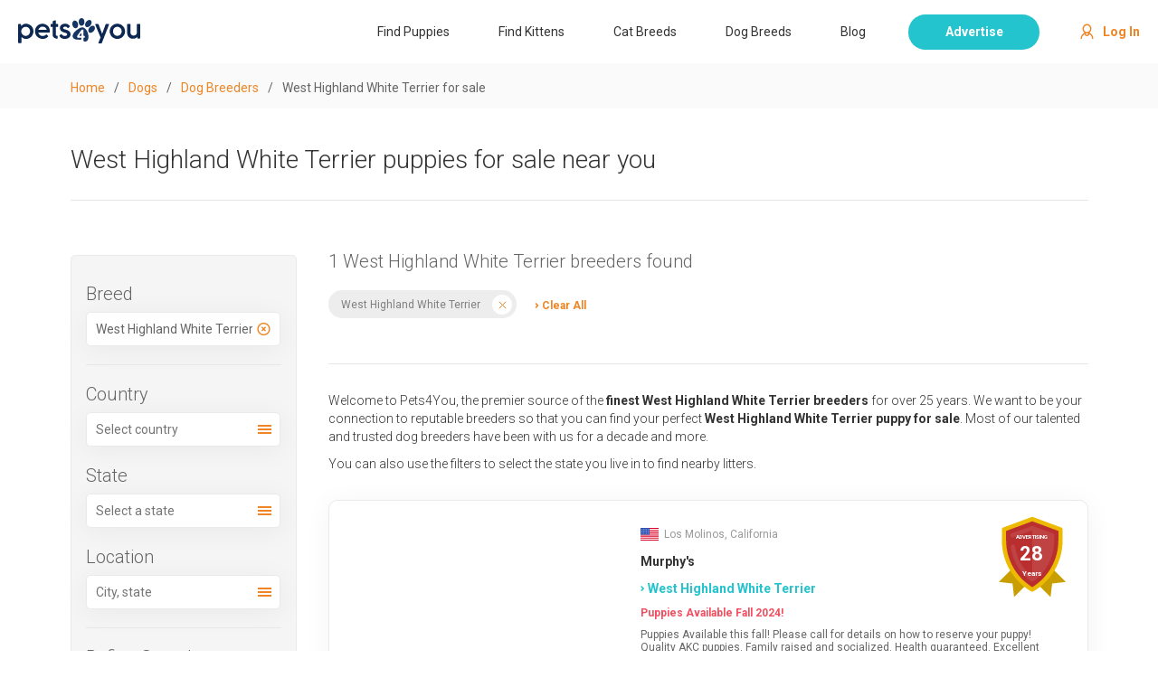

--- FILE ---
content_type: text/html; charset=utf-8
request_url: https://www.pets4you.com/dogs/west-highland-white-terrier-breeders
body_size: 31884
content:
<!DOCTYPE html><html lang="en"><head><link rel="stylesheet" data-href="https://fonts.googleapis.com/css2?family=Roboto:wght@300;400;500;700"/><link rel="preconnect" href="https://fonts.gstatic.com" crossorigin /><meta charSet="utf-8"/><meta http-equiv="Cache-Control" content="no-cache, no-store, must-revalidate"/><meta http-equiv="Pragma" content="no-cache"/><meta http-equiv="Expires" content="0"/><meta name="viewport" content="width=device-width, initial-scale=1.0, maximum-scale=1.0, user-scalable=no"/><meta property="fb:app_id" content="1040704356388603"/><link rel="shortcut icon" type="image/png" href="/icons/favicon.png"/><script type="application/ld+json">
  {
    "@context": "http://www.schema.org",
    "@type": "WebSite",
    "name": "Pets4You",
    "url": "https://www.pets4you.com",
    "inLanguage": "en-US",
    "potentialAction": {
      "@type": "SearchAction",
      "target": {
        "@type": "EntryPoint",
        "urlTemplate": "https://www.pets4you.com/?s={search_term_string}"
      },
      "query-input": {
        "@type": "PropertyValueSpecification",
        "valueRequired": "http://schema.org/True",
        "valueName": "search_term_string"
      }
    }
  }
</script><script type="application/ld+json">
  {
    "@context": "http://www.schema.org",
    "@type": "Organization",
    "@id": "https://www.pets4you.com/#organization",
    "name": "Pets4You",
    "legalName": "Wuuff, Inc.",
    "url": "https://www.pets4you.com",
    "foundingDate": "1994",
    "sameAs": "https://www.facebook.com/pets4youcom/",
    "description": "Pets4You.com was the 1st Directory created specifically for Breeders on the Internet in 1994. Since then, Pets4You, has become a premier source to find Puppies and Kittens for Sale mainly in the United States and Canada.",
    "logo": {
      "@type": "ImageObject",
      "url": "https://res.cloudinary.com/wuuff/image/upload/v1616594209/logo/pets_logo.png",
      "caption": "Pets4You logo"
    },
    "address": {
      "@type": "PostalAddress",
      "streetAddress": "7901 4th St N STE 300",
      "addressRegion": "Florida",
      "addressLocality": "Saint Petersburg",
      "postalCode": "33702",
      "addressCountry": "USA"
    },
    "contactPoint": {
      "@type": "ContactPoint",
      "contactType": "customer support",
      "email": "customers@pets4you.com",
      "telephone": "+1-727-495-6925"
    }
  }
</script><script src="//widget.manychat.com/408664032599454.js" defer=""></script><script src="https://mccdn.me/assets/js/widget.js" defer=""></script><script type="text/javascript" src="//monu.delivery/site/3/0/f20db5-5c7c-4a03-9384-2d604081aa4b.js" data-cfasync="false"></script><script async="">(function(w,d,s,l,i){w[l]=w[l]||[];w[l].push({'gtm.start':
                  new Date().getTime(),event:'gtm.js'});var f=d.getElementsByTagName(s)[0],
                  j=d.createElement(s),dl=l!='dataLayer'?'&l='+l:'';j.async=true;j.src=
                  'https://www.googletagmanager.com/gtm.js?id='+i+dl;f.parentNode.insertBefore(j,f);
                })(window,document,'script','dataLayer','GTM-5826MR');</script><link rel="canonical" href="https://www.pets4you.com/dogs/west-highland-white-terrier-breeders"/><title>West Highland White Terrier Puppies for Sale &amp; Breeders Near Me | Pets4You</title><meta name="robots" content="index,follow"/><meta name="googlebot" content="index,follow"/><meta name="description" content="Find West Highland White Terrier Puppies for sale near you. Buy your dog directly from Reputable West Highland White Terrier Breeder."/><meta property="og:title" content="West Highland White Terrier Puppies for Sale &amp; Breeders Near Me | Pets4You"/><meta property="og:description" content="Find West Highland White Terrier Puppies for sale near you. Buy your dog directly from Reputable West Highland White Terrier Breeder."/><meta property="og:url" content="https://www.pets4you.com/dogs/west-highland-white-terrier-breeders"/><meta property="og:type" content="website"/><meta property="og:image" content="https://images.prismic.io/pets4you/ee3dae13-33f9-4491-b894-0ea71ca26211_Pets4You-Home.png?auto=compress,format&amp;rect=0,0,2880,956&amp;w=1440&amp;h=478"/><meta property="og:image:alt" content="Pets4you.com"/><meta property="og:image:width" content="1440"/><meta property="og:image:height" content="478"/><meta property="og:site_name" content="Pets4You.com"/><meta name="keywords" content="West Highland White Terrier puppies for sale, breeders"/><script data-ad-client="ca-pub-4379872380104178" async="" src="https://pagead2.googlesyndication.com/pagead/js/adsbygoogle.js"></script><script type="application/ld+json">{
    "@context": "https://schema.org",
    "@type": "BreadcrumbList",
    "itemListElement": [
      {
        "@type": "ListItem",
        "position": 1,
        "item": {
          "@id": "https://www.pets4you.com",
          "name": "Home"
        }
      },{
        "@type": "ListItem",
        "position": 2,
        "item": {
          "@id": "https://www.pet4you.com/dogs",
          "name": "Dogs"
        }
      },{
        "@type": "ListItem",
        "position": 3,
        "item": {
          "@id": "https://www.pet4you.com/dogs/breeders",
          "name": "Dog Breeders"
        }
      },{
        "@type": "ListItem",
        "position": 4,
        "item": {
          "@id": "https://www.pet4you.com/dogs/west-highland-white-terrier-breeders",
          "name": "West Highland White Terrier for sale"
        }
      }
     ]
  }</script><meta name="next-head-count" content="30"/><link rel="preload" href="/_next/static/css/4acfbdae3d6e658e952b.css" as="style"/><link rel="stylesheet" href="/_next/static/css/4acfbdae3d6e658e952b.css" data-n-g=""/><noscript data-n-css=""></noscript><script defer="" nomodule="" src="/_next/static/chunks/polyfills-e7a279300235e161e32a.js"></script><script src="/_next/static/chunks/webpack-67eee1702d65f2c4e511.js" defer=""></script><script src="/_next/static/chunks/framework-607e8324c371ed62b4f7.js" defer=""></script><script src="/_next/static/chunks/main-00446a69f49d38f42bfe.js" defer=""></script><script src="/_next/static/chunks/pages/_app-a471d788b71287d48c49.js" defer=""></script><script src="/_next/static/chunks/810-65fe1bce2562106567ba.js" defer=""></script><script src="/_next/static/chunks/pages/dogs/%5Bslug%5D-6a2284538f09aec86bbf.js" defer=""></script><script src="/_next/static/AWJivYOCl17rvJCT0fM1z/_buildManifest.js" defer=""></script><script src="/_next/static/AWJivYOCl17rvJCT0fM1z/_ssgManifest.js" defer=""></script><style data-href="https://fonts.googleapis.com/css2?family=Roboto:wght@300;400;500;700">@font-face{font-family:'Roboto';font-style:normal;font-weight:300;font-stretch:normal;src:url(https://fonts.gstatic.com/s/roboto/v48/KFOMCnqEu92Fr1ME7kSn66aGLdTylUAMQXC89YmC2DPNWuaabWmQ.woff) format('woff')}@font-face{font-family:'Roboto';font-style:normal;font-weight:400;font-stretch:normal;src:url(https://fonts.gstatic.com/s/roboto/v48/KFOMCnqEu92Fr1ME7kSn66aGLdTylUAMQXC89YmC2DPNWubEbWmQ.woff) format('woff')}@font-face{font-family:'Roboto';font-style:normal;font-weight:500;font-stretch:normal;src:url(https://fonts.gstatic.com/s/roboto/v48/KFOMCnqEu92Fr1ME7kSn66aGLdTylUAMQXC89YmC2DPNWub2bWmQ.woff) format('woff')}@font-face{font-family:'Roboto';font-style:normal;font-weight:700;font-stretch:normal;src:url(https://fonts.gstatic.com/s/roboto/v48/KFOMCnqEu92Fr1ME7kSn66aGLdTylUAMQXC89YmC2DPNWuYjammQ.woff) format('woff')}@font-face{font-family:'Roboto';font-style:normal;font-weight:300;font-stretch:100%;src:url(https://fonts.gstatic.com/s/roboto/v48/KFO7CnqEu92Fr1ME7kSn66aGLdTylUAMa3GUBHMdazTgWw.woff2) format('woff2');unicode-range:U+0460-052F,U+1C80-1C8A,U+20B4,U+2DE0-2DFF,U+A640-A69F,U+FE2E-FE2F}@font-face{font-family:'Roboto';font-style:normal;font-weight:300;font-stretch:100%;src:url(https://fonts.gstatic.com/s/roboto/v48/KFO7CnqEu92Fr1ME7kSn66aGLdTylUAMa3iUBHMdazTgWw.woff2) format('woff2');unicode-range:U+0301,U+0400-045F,U+0490-0491,U+04B0-04B1,U+2116}@font-face{font-family:'Roboto';font-style:normal;font-weight:300;font-stretch:100%;src:url(https://fonts.gstatic.com/s/roboto/v48/KFO7CnqEu92Fr1ME7kSn66aGLdTylUAMa3CUBHMdazTgWw.woff2) format('woff2');unicode-range:U+1F00-1FFF}@font-face{font-family:'Roboto';font-style:normal;font-weight:300;font-stretch:100%;src:url(https://fonts.gstatic.com/s/roboto/v48/KFO7CnqEu92Fr1ME7kSn66aGLdTylUAMa3-UBHMdazTgWw.woff2) format('woff2');unicode-range:U+0370-0377,U+037A-037F,U+0384-038A,U+038C,U+038E-03A1,U+03A3-03FF}@font-face{font-family:'Roboto';font-style:normal;font-weight:300;font-stretch:100%;src:url(https://fonts.gstatic.com/s/roboto/v48/KFO7CnqEu92Fr1ME7kSn66aGLdTylUAMawCUBHMdazTgWw.woff2) format('woff2');unicode-range:U+0302-0303,U+0305,U+0307-0308,U+0310,U+0312,U+0315,U+031A,U+0326-0327,U+032C,U+032F-0330,U+0332-0333,U+0338,U+033A,U+0346,U+034D,U+0391-03A1,U+03A3-03A9,U+03B1-03C9,U+03D1,U+03D5-03D6,U+03F0-03F1,U+03F4-03F5,U+2016-2017,U+2034-2038,U+203C,U+2040,U+2043,U+2047,U+2050,U+2057,U+205F,U+2070-2071,U+2074-208E,U+2090-209C,U+20D0-20DC,U+20E1,U+20E5-20EF,U+2100-2112,U+2114-2115,U+2117-2121,U+2123-214F,U+2190,U+2192,U+2194-21AE,U+21B0-21E5,U+21F1-21F2,U+21F4-2211,U+2213-2214,U+2216-22FF,U+2308-230B,U+2310,U+2319,U+231C-2321,U+2336-237A,U+237C,U+2395,U+239B-23B7,U+23D0,U+23DC-23E1,U+2474-2475,U+25AF,U+25B3,U+25B7,U+25BD,U+25C1,U+25CA,U+25CC,U+25FB,U+266D-266F,U+27C0-27FF,U+2900-2AFF,U+2B0E-2B11,U+2B30-2B4C,U+2BFE,U+3030,U+FF5B,U+FF5D,U+1D400-1D7FF,U+1EE00-1EEFF}@font-face{font-family:'Roboto';font-style:normal;font-weight:300;font-stretch:100%;src:url(https://fonts.gstatic.com/s/roboto/v48/KFO7CnqEu92Fr1ME7kSn66aGLdTylUAMaxKUBHMdazTgWw.woff2) format('woff2');unicode-range:U+0001-000C,U+000E-001F,U+007F-009F,U+20DD-20E0,U+20E2-20E4,U+2150-218F,U+2190,U+2192,U+2194-2199,U+21AF,U+21E6-21F0,U+21F3,U+2218-2219,U+2299,U+22C4-22C6,U+2300-243F,U+2440-244A,U+2460-24FF,U+25A0-27BF,U+2800-28FF,U+2921-2922,U+2981,U+29BF,U+29EB,U+2B00-2BFF,U+4DC0-4DFF,U+FFF9-FFFB,U+10140-1018E,U+10190-1019C,U+101A0,U+101D0-101FD,U+102E0-102FB,U+10E60-10E7E,U+1D2C0-1D2D3,U+1D2E0-1D37F,U+1F000-1F0FF,U+1F100-1F1AD,U+1F1E6-1F1FF,U+1F30D-1F30F,U+1F315,U+1F31C,U+1F31E,U+1F320-1F32C,U+1F336,U+1F378,U+1F37D,U+1F382,U+1F393-1F39F,U+1F3A7-1F3A8,U+1F3AC-1F3AF,U+1F3C2,U+1F3C4-1F3C6,U+1F3CA-1F3CE,U+1F3D4-1F3E0,U+1F3ED,U+1F3F1-1F3F3,U+1F3F5-1F3F7,U+1F408,U+1F415,U+1F41F,U+1F426,U+1F43F,U+1F441-1F442,U+1F444,U+1F446-1F449,U+1F44C-1F44E,U+1F453,U+1F46A,U+1F47D,U+1F4A3,U+1F4B0,U+1F4B3,U+1F4B9,U+1F4BB,U+1F4BF,U+1F4C8-1F4CB,U+1F4D6,U+1F4DA,U+1F4DF,U+1F4E3-1F4E6,U+1F4EA-1F4ED,U+1F4F7,U+1F4F9-1F4FB,U+1F4FD-1F4FE,U+1F503,U+1F507-1F50B,U+1F50D,U+1F512-1F513,U+1F53E-1F54A,U+1F54F-1F5FA,U+1F610,U+1F650-1F67F,U+1F687,U+1F68D,U+1F691,U+1F694,U+1F698,U+1F6AD,U+1F6B2,U+1F6B9-1F6BA,U+1F6BC,U+1F6C6-1F6CF,U+1F6D3-1F6D7,U+1F6E0-1F6EA,U+1F6F0-1F6F3,U+1F6F7-1F6FC,U+1F700-1F7FF,U+1F800-1F80B,U+1F810-1F847,U+1F850-1F859,U+1F860-1F887,U+1F890-1F8AD,U+1F8B0-1F8BB,U+1F8C0-1F8C1,U+1F900-1F90B,U+1F93B,U+1F946,U+1F984,U+1F996,U+1F9E9,U+1FA00-1FA6F,U+1FA70-1FA7C,U+1FA80-1FA89,U+1FA8F-1FAC6,U+1FACE-1FADC,U+1FADF-1FAE9,U+1FAF0-1FAF8,U+1FB00-1FBFF}@font-face{font-family:'Roboto';font-style:normal;font-weight:300;font-stretch:100%;src:url(https://fonts.gstatic.com/s/roboto/v48/KFO7CnqEu92Fr1ME7kSn66aGLdTylUAMa3OUBHMdazTgWw.woff2) format('woff2');unicode-range:U+0102-0103,U+0110-0111,U+0128-0129,U+0168-0169,U+01A0-01A1,U+01AF-01B0,U+0300-0301,U+0303-0304,U+0308-0309,U+0323,U+0329,U+1EA0-1EF9,U+20AB}@font-face{font-family:'Roboto';font-style:normal;font-weight:300;font-stretch:100%;src:url(https://fonts.gstatic.com/s/roboto/v48/KFO7CnqEu92Fr1ME7kSn66aGLdTylUAMa3KUBHMdazTgWw.woff2) format('woff2');unicode-range:U+0100-02BA,U+02BD-02C5,U+02C7-02CC,U+02CE-02D7,U+02DD-02FF,U+0304,U+0308,U+0329,U+1D00-1DBF,U+1E00-1E9F,U+1EF2-1EFF,U+2020,U+20A0-20AB,U+20AD-20C0,U+2113,U+2C60-2C7F,U+A720-A7FF}@font-face{font-family:'Roboto';font-style:normal;font-weight:300;font-stretch:100%;src:url(https://fonts.gstatic.com/s/roboto/v48/KFO7CnqEu92Fr1ME7kSn66aGLdTylUAMa3yUBHMdazQ.woff2) format('woff2');unicode-range:U+0000-00FF,U+0131,U+0152-0153,U+02BB-02BC,U+02C6,U+02DA,U+02DC,U+0304,U+0308,U+0329,U+2000-206F,U+20AC,U+2122,U+2191,U+2193,U+2212,U+2215,U+FEFF,U+FFFD}@font-face{font-family:'Roboto';font-style:normal;font-weight:400;font-stretch:100%;src:url(https://fonts.gstatic.com/s/roboto/v48/KFO7CnqEu92Fr1ME7kSn66aGLdTylUAMa3GUBHMdazTgWw.woff2) format('woff2');unicode-range:U+0460-052F,U+1C80-1C8A,U+20B4,U+2DE0-2DFF,U+A640-A69F,U+FE2E-FE2F}@font-face{font-family:'Roboto';font-style:normal;font-weight:400;font-stretch:100%;src:url(https://fonts.gstatic.com/s/roboto/v48/KFO7CnqEu92Fr1ME7kSn66aGLdTylUAMa3iUBHMdazTgWw.woff2) format('woff2');unicode-range:U+0301,U+0400-045F,U+0490-0491,U+04B0-04B1,U+2116}@font-face{font-family:'Roboto';font-style:normal;font-weight:400;font-stretch:100%;src:url(https://fonts.gstatic.com/s/roboto/v48/KFO7CnqEu92Fr1ME7kSn66aGLdTylUAMa3CUBHMdazTgWw.woff2) format('woff2');unicode-range:U+1F00-1FFF}@font-face{font-family:'Roboto';font-style:normal;font-weight:400;font-stretch:100%;src:url(https://fonts.gstatic.com/s/roboto/v48/KFO7CnqEu92Fr1ME7kSn66aGLdTylUAMa3-UBHMdazTgWw.woff2) format('woff2');unicode-range:U+0370-0377,U+037A-037F,U+0384-038A,U+038C,U+038E-03A1,U+03A3-03FF}@font-face{font-family:'Roboto';font-style:normal;font-weight:400;font-stretch:100%;src:url(https://fonts.gstatic.com/s/roboto/v48/KFO7CnqEu92Fr1ME7kSn66aGLdTylUAMawCUBHMdazTgWw.woff2) format('woff2');unicode-range:U+0302-0303,U+0305,U+0307-0308,U+0310,U+0312,U+0315,U+031A,U+0326-0327,U+032C,U+032F-0330,U+0332-0333,U+0338,U+033A,U+0346,U+034D,U+0391-03A1,U+03A3-03A9,U+03B1-03C9,U+03D1,U+03D5-03D6,U+03F0-03F1,U+03F4-03F5,U+2016-2017,U+2034-2038,U+203C,U+2040,U+2043,U+2047,U+2050,U+2057,U+205F,U+2070-2071,U+2074-208E,U+2090-209C,U+20D0-20DC,U+20E1,U+20E5-20EF,U+2100-2112,U+2114-2115,U+2117-2121,U+2123-214F,U+2190,U+2192,U+2194-21AE,U+21B0-21E5,U+21F1-21F2,U+21F4-2211,U+2213-2214,U+2216-22FF,U+2308-230B,U+2310,U+2319,U+231C-2321,U+2336-237A,U+237C,U+2395,U+239B-23B7,U+23D0,U+23DC-23E1,U+2474-2475,U+25AF,U+25B3,U+25B7,U+25BD,U+25C1,U+25CA,U+25CC,U+25FB,U+266D-266F,U+27C0-27FF,U+2900-2AFF,U+2B0E-2B11,U+2B30-2B4C,U+2BFE,U+3030,U+FF5B,U+FF5D,U+1D400-1D7FF,U+1EE00-1EEFF}@font-face{font-family:'Roboto';font-style:normal;font-weight:400;font-stretch:100%;src:url(https://fonts.gstatic.com/s/roboto/v48/KFO7CnqEu92Fr1ME7kSn66aGLdTylUAMaxKUBHMdazTgWw.woff2) format('woff2');unicode-range:U+0001-000C,U+000E-001F,U+007F-009F,U+20DD-20E0,U+20E2-20E4,U+2150-218F,U+2190,U+2192,U+2194-2199,U+21AF,U+21E6-21F0,U+21F3,U+2218-2219,U+2299,U+22C4-22C6,U+2300-243F,U+2440-244A,U+2460-24FF,U+25A0-27BF,U+2800-28FF,U+2921-2922,U+2981,U+29BF,U+29EB,U+2B00-2BFF,U+4DC0-4DFF,U+FFF9-FFFB,U+10140-1018E,U+10190-1019C,U+101A0,U+101D0-101FD,U+102E0-102FB,U+10E60-10E7E,U+1D2C0-1D2D3,U+1D2E0-1D37F,U+1F000-1F0FF,U+1F100-1F1AD,U+1F1E6-1F1FF,U+1F30D-1F30F,U+1F315,U+1F31C,U+1F31E,U+1F320-1F32C,U+1F336,U+1F378,U+1F37D,U+1F382,U+1F393-1F39F,U+1F3A7-1F3A8,U+1F3AC-1F3AF,U+1F3C2,U+1F3C4-1F3C6,U+1F3CA-1F3CE,U+1F3D4-1F3E0,U+1F3ED,U+1F3F1-1F3F3,U+1F3F5-1F3F7,U+1F408,U+1F415,U+1F41F,U+1F426,U+1F43F,U+1F441-1F442,U+1F444,U+1F446-1F449,U+1F44C-1F44E,U+1F453,U+1F46A,U+1F47D,U+1F4A3,U+1F4B0,U+1F4B3,U+1F4B9,U+1F4BB,U+1F4BF,U+1F4C8-1F4CB,U+1F4D6,U+1F4DA,U+1F4DF,U+1F4E3-1F4E6,U+1F4EA-1F4ED,U+1F4F7,U+1F4F9-1F4FB,U+1F4FD-1F4FE,U+1F503,U+1F507-1F50B,U+1F50D,U+1F512-1F513,U+1F53E-1F54A,U+1F54F-1F5FA,U+1F610,U+1F650-1F67F,U+1F687,U+1F68D,U+1F691,U+1F694,U+1F698,U+1F6AD,U+1F6B2,U+1F6B9-1F6BA,U+1F6BC,U+1F6C6-1F6CF,U+1F6D3-1F6D7,U+1F6E0-1F6EA,U+1F6F0-1F6F3,U+1F6F7-1F6FC,U+1F700-1F7FF,U+1F800-1F80B,U+1F810-1F847,U+1F850-1F859,U+1F860-1F887,U+1F890-1F8AD,U+1F8B0-1F8BB,U+1F8C0-1F8C1,U+1F900-1F90B,U+1F93B,U+1F946,U+1F984,U+1F996,U+1F9E9,U+1FA00-1FA6F,U+1FA70-1FA7C,U+1FA80-1FA89,U+1FA8F-1FAC6,U+1FACE-1FADC,U+1FADF-1FAE9,U+1FAF0-1FAF8,U+1FB00-1FBFF}@font-face{font-family:'Roboto';font-style:normal;font-weight:400;font-stretch:100%;src:url(https://fonts.gstatic.com/s/roboto/v48/KFO7CnqEu92Fr1ME7kSn66aGLdTylUAMa3OUBHMdazTgWw.woff2) format('woff2');unicode-range:U+0102-0103,U+0110-0111,U+0128-0129,U+0168-0169,U+01A0-01A1,U+01AF-01B0,U+0300-0301,U+0303-0304,U+0308-0309,U+0323,U+0329,U+1EA0-1EF9,U+20AB}@font-face{font-family:'Roboto';font-style:normal;font-weight:400;font-stretch:100%;src:url(https://fonts.gstatic.com/s/roboto/v48/KFO7CnqEu92Fr1ME7kSn66aGLdTylUAMa3KUBHMdazTgWw.woff2) format('woff2');unicode-range:U+0100-02BA,U+02BD-02C5,U+02C7-02CC,U+02CE-02D7,U+02DD-02FF,U+0304,U+0308,U+0329,U+1D00-1DBF,U+1E00-1E9F,U+1EF2-1EFF,U+2020,U+20A0-20AB,U+20AD-20C0,U+2113,U+2C60-2C7F,U+A720-A7FF}@font-face{font-family:'Roboto';font-style:normal;font-weight:400;font-stretch:100%;src:url(https://fonts.gstatic.com/s/roboto/v48/KFO7CnqEu92Fr1ME7kSn66aGLdTylUAMa3yUBHMdazQ.woff2) format('woff2');unicode-range:U+0000-00FF,U+0131,U+0152-0153,U+02BB-02BC,U+02C6,U+02DA,U+02DC,U+0304,U+0308,U+0329,U+2000-206F,U+20AC,U+2122,U+2191,U+2193,U+2212,U+2215,U+FEFF,U+FFFD}@font-face{font-family:'Roboto';font-style:normal;font-weight:500;font-stretch:100%;src:url(https://fonts.gstatic.com/s/roboto/v48/KFO7CnqEu92Fr1ME7kSn66aGLdTylUAMa3GUBHMdazTgWw.woff2) format('woff2');unicode-range:U+0460-052F,U+1C80-1C8A,U+20B4,U+2DE0-2DFF,U+A640-A69F,U+FE2E-FE2F}@font-face{font-family:'Roboto';font-style:normal;font-weight:500;font-stretch:100%;src:url(https://fonts.gstatic.com/s/roboto/v48/KFO7CnqEu92Fr1ME7kSn66aGLdTylUAMa3iUBHMdazTgWw.woff2) format('woff2');unicode-range:U+0301,U+0400-045F,U+0490-0491,U+04B0-04B1,U+2116}@font-face{font-family:'Roboto';font-style:normal;font-weight:500;font-stretch:100%;src:url(https://fonts.gstatic.com/s/roboto/v48/KFO7CnqEu92Fr1ME7kSn66aGLdTylUAMa3CUBHMdazTgWw.woff2) format('woff2');unicode-range:U+1F00-1FFF}@font-face{font-family:'Roboto';font-style:normal;font-weight:500;font-stretch:100%;src:url(https://fonts.gstatic.com/s/roboto/v48/KFO7CnqEu92Fr1ME7kSn66aGLdTylUAMa3-UBHMdazTgWw.woff2) format('woff2');unicode-range:U+0370-0377,U+037A-037F,U+0384-038A,U+038C,U+038E-03A1,U+03A3-03FF}@font-face{font-family:'Roboto';font-style:normal;font-weight:500;font-stretch:100%;src:url(https://fonts.gstatic.com/s/roboto/v48/KFO7CnqEu92Fr1ME7kSn66aGLdTylUAMawCUBHMdazTgWw.woff2) format('woff2');unicode-range:U+0302-0303,U+0305,U+0307-0308,U+0310,U+0312,U+0315,U+031A,U+0326-0327,U+032C,U+032F-0330,U+0332-0333,U+0338,U+033A,U+0346,U+034D,U+0391-03A1,U+03A3-03A9,U+03B1-03C9,U+03D1,U+03D5-03D6,U+03F0-03F1,U+03F4-03F5,U+2016-2017,U+2034-2038,U+203C,U+2040,U+2043,U+2047,U+2050,U+2057,U+205F,U+2070-2071,U+2074-208E,U+2090-209C,U+20D0-20DC,U+20E1,U+20E5-20EF,U+2100-2112,U+2114-2115,U+2117-2121,U+2123-214F,U+2190,U+2192,U+2194-21AE,U+21B0-21E5,U+21F1-21F2,U+21F4-2211,U+2213-2214,U+2216-22FF,U+2308-230B,U+2310,U+2319,U+231C-2321,U+2336-237A,U+237C,U+2395,U+239B-23B7,U+23D0,U+23DC-23E1,U+2474-2475,U+25AF,U+25B3,U+25B7,U+25BD,U+25C1,U+25CA,U+25CC,U+25FB,U+266D-266F,U+27C0-27FF,U+2900-2AFF,U+2B0E-2B11,U+2B30-2B4C,U+2BFE,U+3030,U+FF5B,U+FF5D,U+1D400-1D7FF,U+1EE00-1EEFF}@font-face{font-family:'Roboto';font-style:normal;font-weight:500;font-stretch:100%;src:url(https://fonts.gstatic.com/s/roboto/v48/KFO7CnqEu92Fr1ME7kSn66aGLdTylUAMaxKUBHMdazTgWw.woff2) format('woff2');unicode-range:U+0001-000C,U+000E-001F,U+007F-009F,U+20DD-20E0,U+20E2-20E4,U+2150-218F,U+2190,U+2192,U+2194-2199,U+21AF,U+21E6-21F0,U+21F3,U+2218-2219,U+2299,U+22C4-22C6,U+2300-243F,U+2440-244A,U+2460-24FF,U+25A0-27BF,U+2800-28FF,U+2921-2922,U+2981,U+29BF,U+29EB,U+2B00-2BFF,U+4DC0-4DFF,U+FFF9-FFFB,U+10140-1018E,U+10190-1019C,U+101A0,U+101D0-101FD,U+102E0-102FB,U+10E60-10E7E,U+1D2C0-1D2D3,U+1D2E0-1D37F,U+1F000-1F0FF,U+1F100-1F1AD,U+1F1E6-1F1FF,U+1F30D-1F30F,U+1F315,U+1F31C,U+1F31E,U+1F320-1F32C,U+1F336,U+1F378,U+1F37D,U+1F382,U+1F393-1F39F,U+1F3A7-1F3A8,U+1F3AC-1F3AF,U+1F3C2,U+1F3C4-1F3C6,U+1F3CA-1F3CE,U+1F3D4-1F3E0,U+1F3ED,U+1F3F1-1F3F3,U+1F3F5-1F3F7,U+1F408,U+1F415,U+1F41F,U+1F426,U+1F43F,U+1F441-1F442,U+1F444,U+1F446-1F449,U+1F44C-1F44E,U+1F453,U+1F46A,U+1F47D,U+1F4A3,U+1F4B0,U+1F4B3,U+1F4B9,U+1F4BB,U+1F4BF,U+1F4C8-1F4CB,U+1F4D6,U+1F4DA,U+1F4DF,U+1F4E3-1F4E6,U+1F4EA-1F4ED,U+1F4F7,U+1F4F9-1F4FB,U+1F4FD-1F4FE,U+1F503,U+1F507-1F50B,U+1F50D,U+1F512-1F513,U+1F53E-1F54A,U+1F54F-1F5FA,U+1F610,U+1F650-1F67F,U+1F687,U+1F68D,U+1F691,U+1F694,U+1F698,U+1F6AD,U+1F6B2,U+1F6B9-1F6BA,U+1F6BC,U+1F6C6-1F6CF,U+1F6D3-1F6D7,U+1F6E0-1F6EA,U+1F6F0-1F6F3,U+1F6F7-1F6FC,U+1F700-1F7FF,U+1F800-1F80B,U+1F810-1F847,U+1F850-1F859,U+1F860-1F887,U+1F890-1F8AD,U+1F8B0-1F8BB,U+1F8C0-1F8C1,U+1F900-1F90B,U+1F93B,U+1F946,U+1F984,U+1F996,U+1F9E9,U+1FA00-1FA6F,U+1FA70-1FA7C,U+1FA80-1FA89,U+1FA8F-1FAC6,U+1FACE-1FADC,U+1FADF-1FAE9,U+1FAF0-1FAF8,U+1FB00-1FBFF}@font-face{font-family:'Roboto';font-style:normal;font-weight:500;font-stretch:100%;src:url(https://fonts.gstatic.com/s/roboto/v48/KFO7CnqEu92Fr1ME7kSn66aGLdTylUAMa3OUBHMdazTgWw.woff2) format('woff2');unicode-range:U+0102-0103,U+0110-0111,U+0128-0129,U+0168-0169,U+01A0-01A1,U+01AF-01B0,U+0300-0301,U+0303-0304,U+0308-0309,U+0323,U+0329,U+1EA0-1EF9,U+20AB}@font-face{font-family:'Roboto';font-style:normal;font-weight:500;font-stretch:100%;src:url(https://fonts.gstatic.com/s/roboto/v48/KFO7CnqEu92Fr1ME7kSn66aGLdTylUAMa3KUBHMdazTgWw.woff2) format('woff2');unicode-range:U+0100-02BA,U+02BD-02C5,U+02C7-02CC,U+02CE-02D7,U+02DD-02FF,U+0304,U+0308,U+0329,U+1D00-1DBF,U+1E00-1E9F,U+1EF2-1EFF,U+2020,U+20A0-20AB,U+20AD-20C0,U+2113,U+2C60-2C7F,U+A720-A7FF}@font-face{font-family:'Roboto';font-style:normal;font-weight:500;font-stretch:100%;src:url(https://fonts.gstatic.com/s/roboto/v48/KFO7CnqEu92Fr1ME7kSn66aGLdTylUAMa3yUBHMdazQ.woff2) format('woff2');unicode-range:U+0000-00FF,U+0131,U+0152-0153,U+02BB-02BC,U+02C6,U+02DA,U+02DC,U+0304,U+0308,U+0329,U+2000-206F,U+20AC,U+2122,U+2191,U+2193,U+2212,U+2215,U+FEFF,U+FFFD}@font-face{font-family:'Roboto';font-style:normal;font-weight:700;font-stretch:100%;src:url(https://fonts.gstatic.com/s/roboto/v48/KFO7CnqEu92Fr1ME7kSn66aGLdTylUAMa3GUBHMdazTgWw.woff2) format('woff2');unicode-range:U+0460-052F,U+1C80-1C8A,U+20B4,U+2DE0-2DFF,U+A640-A69F,U+FE2E-FE2F}@font-face{font-family:'Roboto';font-style:normal;font-weight:700;font-stretch:100%;src:url(https://fonts.gstatic.com/s/roboto/v48/KFO7CnqEu92Fr1ME7kSn66aGLdTylUAMa3iUBHMdazTgWw.woff2) format('woff2');unicode-range:U+0301,U+0400-045F,U+0490-0491,U+04B0-04B1,U+2116}@font-face{font-family:'Roboto';font-style:normal;font-weight:700;font-stretch:100%;src:url(https://fonts.gstatic.com/s/roboto/v48/KFO7CnqEu92Fr1ME7kSn66aGLdTylUAMa3CUBHMdazTgWw.woff2) format('woff2');unicode-range:U+1F00-1FFF}@font-face{font-family:'Roboto';font-style:normal;font-weight:700;font-stretch:100%;src:url(https://fonts.gstatic.com/s/roboto/v48/KFO7CnqEu92Fr1ME7kSn66aGLdTylUAMa3-UBHMdazTgWw.woff2) format('woff2');unicode-range:U+0370-0377,U+037A-037F,U+0384-038A,U+038C,U+038E-03A1,U+03A3-03FF}@font-face{font-family:'Roboto';font-style:normal;font-weight:700;font-stretch:100%;src:url(https://fonts.gstatic.com/s/roboto/v48/KFO7CnqEu92Fr1ME7kSn66aGLdTylUAMawCUBHMdazTgWw.woff2) format('woff2');unicode-range:U+0302-0303,U+0305,U+0307-0308,U+0310,U+0312,U+0315,U+031A,U+0326-0327,U+032C,U+032F-0330,U+0332-0333,U+0338,U+033A,U+0346,U+034D,U+0391-03A1,U+03A3-03A9,U+03B1-03C9,U+03D1,U+03D5-03D6,U+03F0-03F1,U+03F4-03F5,U+2016-2017,U+2034-2038,U+203C,U+2040,U+2043,U+2047,U+2050,U+2057,U+205F,U+2070-2071,U+2074-208E,U+2090-209C,U+20D0-20DC,U+20E1,U+20E5-20EF,U+2100-2112,U+2114-2115,U+2117-2121,U+2123-214F,U+2190,U+2192,U+2194-21AE,U+21B0-21E5,U+21F1-21F2,U+21F4-2211,U+2213-2214,U+2216-22FF,U+2308-230B,U+2310,U+2319,U+231C-2321,U+2336-237A,U+237C,U+2395,U+239B-23B7,U+23D0,U+23DC-23E1,U+2474-2475,U+25AF,U+25B3,U+25B7,U+25BD,U+25C1,U+25CA,U+25CC,U+25FB,U+266D-266F,U+27C0-27FF,U+2900-2AFF,U+2B0E-2B11,U+2B30-2B4C,U+2BFE,U+3030,U+FF5B,U+FF5D,U+1D400-1D7FF,U+1EE00-1EEFF}@font-face{font-family:'Roboto';font-style:normal;font-weight:700;font-stretch:100%;src:url(https://fonts.gstatic.com/s/roboto/v48/KFO7CnqEu92Fr1ME7kSn66aGLdTylUAMaxKUBHMdazTgWw.woff2) format('woff2');unicode-range:U+0001-000C,U+000E-001F,U+007F-009F,U+20DD-20E0,U+20E2-20E4,U+2150-218F,U+2190,U+2192,U+2194-2199,U+21AF,U+21E6-21F0,U+21F3,U+2218-2219,U+2299,U+22C4-22C6,U+2300-243F,U+2440-244A,U+2460-24FF,U+25A0-27BF,U+2800-28FF,U+2921-2922,U+2981,U+29BF,U+29EB,U+2B00-2BFF,U+4DC0-4DFF,U+FFF9-FFFB,U+10140-1018E,U+10190-1019C,U+101A0,U+101D0-101FD,U+102E0-102FB,U+10E60-10E7E,U+1D2C0-1D2D3,U+1D2E0-1D37F,U+1F000-1F0FF,U+1F100-1F1AD,U+1F1E6-1F1FF,U+1F30D-1F30F,U+1F315,U+1F31C,U+1F31E,U+1F320-1F32C,U+1F336,U+1F378,U+1F37D,U+1F382,U+1F393-1F39F,U+1F3A7-1F3A8,U+1F3AC-1F3AF,U+1F3C2,U+1F3C4-1F3C6,U+1F3CA-1F3CE,U+1F3D4-1F3E0,U+1F3ED,U+1F3F1-1F3F3,U+1F3F5-1F3F7,U+1F408,U+1F415,U+1F41F,U+1F426,U+1F43F,U+1F441-1F442,U+1F444,U+1F446-1F449,U+1F44C-1F44E,U+1F453,U+1F46A,U+1F47D,U+1F4A3,U+1F4B0,U+1F4B3,U+1F4B9,U+1F4BB,U+1F4BF,U+1F4C8-1F4CB,U+1F4D6,U+1F4DA,U+1F4DF,U+1F4E3-1F4E6,U+1F4EA-1F4ED,U+1F4F7,U+1F4F9-1F4FB,U+1F4FD-1F4FE,U+1F503,U+1F507-1F50B,U+1F50D,U+1F512-1F513,U+1F53E-1F54A,U+1F54F-1F5FA,U+1F610,U+1F650-1F67F,U+1F687,U+1F68D,U+1F691,U+1F694,U+1F698,U+1F6AD,U+1F6B2,U+1F6B9-1F6BA,U+1F6BC,U+1F6C6-1F6CF,U+1F6D3-1F6D7,U+1F6E0-1F6EA,U+1F6F0-1F6F3,U+1F6F7-1F6FC,U+1F700-1F7FF,U+1F800-1F80B,U+1F810-1F847,U+1F850-1F859,U+1F860-1F887,U+1F890-1F8AD,U+1F8B0-1F8BB,U+1F8C0-1F8C1,U+1F900-1F90B,U+1F93B,U+1F946,U+1F984,U+1F996,U+1F9E9,U+1FA00-1FA6F,U+1FA70-1FA7C,U+1FA80-1FA89,U+1FA8F-1FAC6,U+1FACE-1FADC,U+1FADF-1FAE9,U+1FAF0-1FAF8,U+1FB00-1FBFF}@font-face{font-family:'Roboto';font-style:normal;font-weight:700;font-stretch:100%;src:url(https://fonts.gstatic.com/s/roboto/v48/KFO7CnqEu92Fr1ME7kSn66aGLdTylUAMa3OUBHMdazTgWw.woff2) format('woff2');unicode-range:U+0102-0103,U+0110-0111,U+0128-0129,U+0168-0169,U+01A0-01A1,U+01AF-01B0,U+0300-0301,U+0303-0304,U+0308-0309,U+0323,U+0329,U+1EA0-1EF9,U+20AB}@font-face{font-family:'Roboto';font-style:normal;font-weight:700;font-stretch:100%;src:url(https://fonts.gstatic.com/s/roboto/v48/KFO7CnqEu92Fr1ME7kSn66aGLdTylUAMa3KUBHMdazTgWw.woff2) format('woff2');unicode-range:U+0100-02BA,U+02BD-02C5,U+02C7-02CC,U+02CE-02D7,U+02DD-02FF,U+0304,U+0308,U+0329,U+1D00-1DBF,U+1E00-1E9F,U+1EF2-1EFF,U+2020,U+20A0-20AB,U+20AD-20C0,U+2113,U+2C60-2C7F,U+A720-A7FF}@font-face{font-family:'Roboto';font-style:normal;font-weight:700;font-stretch:100%;src:url(https://fonts.gstatic.com/s/roboto/v48/KFO7CnqEu92Fr1ME7kSn66aGLdTylUAMa3yUBHMdazQ.woff2) format('woff2');unicode-range:U+0000-00FF,U+0131,U+0152-0153,U+02BB-02BC,U+02C6,U+02DA,U+02DC,U+0304,U+0308,U+0329,U+2000-206F,U+20AC,U+2122,U+2191,U+2193,U+2212,U+2215,U+FEFF,U+FFFD}</style></head><style data-emotion-css="172v9fs">@media (max-width:767px){.css-172v9fs.ios-overlay .main-content-wrapper{opacity:0;}}</style><body class="css-172v9fs ewh0lcc0"><noscript><iframe src="https://www.googletagmanager.com/ns.html?id=GTM-5826MR" height="0" width="0" style="display:none;visibility:hidden"></iframe></noscript><div id="__next"><style data-emotion-css="1hub47a">html,body,div,span,applet,object,iframe,h1,h2,h3,h4,h5,h6,p,blockquote,pre,a,abbr,acronym,address,big,cite,code,del,dfn,em,img,ins,kbd,q,s,samp,small,strike,strong,sub,sup,tt,var,b,u,i,center,dl,dt,dd,ol,ul,li,fieldset,form,label,legend,table,caption,tbody,tfoot,thead,tr,th,td,article,aside,canvas,details,embed,figure,figcaption,footer,header,hgroup,menu,nav,output,ruby,section,summary,time,mark,audio,video{margin:0;padding:0;border:0;font-size:100%;font:inherit;vertical-align:baseline;}article,aside,details,figcaption,figure,footer,header,hgroup,menu,nav,section{display:block;}body{line-height:1;}ol,ul{list-style:none;}blockquote,q{quotes:none;}blockquote:before,blockquote:after,q:before,q:after{content:'';content:none;}table{border-collapse:collapse;border-spacing:0;}html{box-sizing:border-box;-ms-overflow-style:scrollbar;}*,*::before,*::after{box-sizing:inherit;}.container,.container-fluid,.container-sm,.container-md,.container-lg,.container-xl{width:100%;padding-right:20px;padding-left:20px;margin-right:auto;margin-left:auto;}@media (min-width:576px){.container,.container-sm{max-width:540px;}}@media (min-width:768px){.container,.container-sm,.container-md{max-width:720px;}}@media (min-width:992px){.container,.container-sm,.container-md,.container-lg{max-width:960px;}}@media (min-width:1200px){.container,.container-sm,.container-md,.container-lg,.container-xl{max-width:1165px;}}.row{display:-ms-flexbox;display:-webkit-box;display:-webkit-flex;display:-ms-flexbox;display:flex;-ms-flex-wrap:wrap;-webkit-flex-wrap:wrap;-ms-flex-wrap:wrap;flex-wrap:wrap;margin-right:-7.5px;margin-left:-7.5px;}.no-gutters{margin-right:0;margin-left:0;}.no-gutters > .col,.no-gutters > [class*="col-"]{padding-right:0;padding-left:0;}.col-1,.col-2,.col-3,.col-4,.col-5,.col-6,.col-7,.col-8,.col-9,.col-10,.col-11,.col-12,.col,.col-auto,.col-sm-1,.col-sm-2,.col-sm-3,.col-sm-4,.col-sm-5,.col-sm-6,.col-sm-7,.col-sm-8,.col-sm-9,.col-sm-10,.col-sm-11,.col-sm-12,.col-sm,.col-sm-auto,.col-md-1,.col-md-2,.col-md-3,.col-md-4,.col-md-5,.col-md-6,.col-md-7,.col-md-8,.col-md-9,.col-md-10,.col-md-11,.col-md-12,.col-md,.col-md-auto,.col-lg-1,.col-lg-2,.col-lg-3,.col-lg-4,.col-lg-5,.col-lg-6,.col-lg-7,.col-lg-8,.col-lg-9,.col-lg-10,.col-lg-11,.col-lg-12,.col-lg,.col-lg-auto,.col-xl-1,.col-xl-2,.col-xl-3,.col-xl-4,.col-xl-5,.col-xl-6,.col-xl-7,.col-xl-8,.col-xl-9,.col-xl-10,.col-xl-11,.col-xl-12,.col-xl,.col-xl-auto{position:relative;width:100%;padding-right:7.5px;padding-left:7.5px;}.col{-ms-flex-preferred-size:0;-webkit-flex-basis:0;-ms-flex-preferred-size:0;flex-basis:0;-ms-flex-positive:1;-webkit-box-flex:1;-webkit-flex-grow:1;-ms-flex-positive:1;flex-grow:1;max-width:100%;}.row-cols-1 > *{-ms-flex:0 0 100%;-webkit-flex:0 0 100%;-ms-flex:0 0 100%;flex:0 0 100%;max-width:100%;}.row-cols-2 > *{-ms-flex:0 0 50%;-webkit-flex:0 0 50%;-ms-flex:0 0 50%;flex:0 0 50%;max-width:50%;}.row-cols-3 > *{-ms-flex:0 0 33.333333%;-webkit-flex:0 0 33.333333%;-ms-flex:0 0 33.333333%;flex:0 0 33.333333%;max-width:33.333333%;}.row-cols-4 > *{-ms-flex:0 0 25%;-webkit-flex:0 0 25%;-ms-flex:0 0 25%;flex:0 0 25%;max-width:25%;}.row-cols-5 > *{-ms-flex:0 0 20%;-webkit-flex:0 0 20%;-ms-flex:0 0 20%;flex:0 0 20%;max-width:20%;}.row-cols-6 > *{-ms-flex:0 0 16.666667%;-webkit-flex:0 0 16.666667%;-ms-flex:0 0 16.666667%;flex:0 0 16.666667%;max-width:16.666667%;}.col-auto{-ms-flex:0 0 auto;-webkit-flex:0 0 auto;-ms-flex:0 0 auto;flex:0 0 auto;width:auto;max-width:100%;}.col-1{-ms-flex:0 0 8.333333%;-webkit-flex:0 0 8.333333%;-ms-flex:0 0 8.333333%;flex:0 0 8.333333%;max-width:8.333333%;}.col-2{-ms-flex:0 0 16.666667%;-webkit-flex:0 0 16.666667%;-ms-flex:0 0 16.666667%;flex:0 0 16.666667%;max-width:16.666667%;}.col-3{-ms-flex:0 0 25%;-webkit-flex:0 0 25%;-ms-flex:0 0 25%;flex:0 0 25%;max-width:25%;}.col-4{-ms-flex:0 0 33.333333%;-webkit-flex:0 0 33.333333%;-ms-flex:0 0 33.333333%;flex:0 0 33.333333%;max-width:33.333333%;}.col-5{-ms-flex:0 0 41.666667%;-webkit-flex:0 0 41.666667%;-ms-flex:0 0 41.666667%;flex:0 0 41.666667%;max-width:41.666667%;}.col-6{-ms-flex:0 0 50%;-webkit-flex:0 0 50%;-ms-flex:0 0 50%;flex:0 0 50%;max-width:50%;}.col-7{-ms-flex:0 0 58.333333%;-webkit-flex:0 0 58.333333%;-ms-flex:0 0 58.333333%;flex:0 0 58.333333%;max-width:58.333333%;}.col-8{-ms-flex:0 0 66.666667%;-webkit-flex:0 0 66.666667%;-ms-flex:0 0 66.666667%;flex:0 0 66.666667%;max-width:66.666667%;}.col-9{-ms-flex:0 0 75%;-webkit-flex:0 0 75%;-ms-flex:0 0 75%;flex:0 0 75%;max-width:75%;}.col-10{-ms-flex:0 0 83.333333%;-webkit-flex:0 0 83.333333%;-ms-flex:0 0 83.333333%;flex:0 0 83.333333%;max-width:83.333333%;}.col-11{-ms-flex:0 0 91.666667%;-webkit-flex:0 0 91.666667%;-ms-flex:0 0 91.666667%;flex:0 0 91.666667%;max-width:91.666667%;}.col-12{-ms-flex:0 0 100%;-webkit-flex:0 0 100%;-ms-flex:0 0 100%;flex:0 0 100%;max-width:100%;}.order-first{-ms-flex-order:-1;-webkit-order:-1;-ms-flex-order:-1;order:-1;}.order-last{-ms-flex-order:13;-webkit-order:13;-ms-flex-order:13;order:13;}.order-0{-ms-flex-order:0;-webkit-order:0;-ms-flex-order:0;order:0;}.order-1{-ms-flex-order:1;-webkit-order:1;-ms-flex-order:1;order:1;}.order-2{-ms-flex-order:2;-webkit-order:2;-ms-flex-order:2;order:2;}.order-3{-ms-flex-order:3;-webkit-order:3;-ms-flex-order:3;order:3;}.order-4{-ms-flex-order:4;-webkit-order:4;-ms-flex-order:4;order:4;}.order-5{-ms-flex-order:5;-webkit-order:5;-ms-flex-order:5;order:5;}.order-6{-ms-flex-order:6;-webkit-order:6;-ms-flex-order:6;order:6;}.order-7{-ms-flex-order:7;-webkit-order:7;-ms-flex-order:7;order:7;}.order-8{-ms-flex-order:8;-webkit-order:8;-ms-flex-order:8;order:8;}.order-9{-ms-flex-order:9;-webkit-order:9;-ms-flex-order:9;order:9;}.order-10{-ms-flex-order:10;-webkit-order:10;-ms-flex-order:10;order:10;}.order-11{-ms-flex-order:11;-webkit-order:11;-ms-flex-order:11;order:11;}.order-12{-ms-flex-order:12;-webkit-order:12;-ms-flex-order:12;order:12;}.offset-1{margin-left:8.333333%;}.offset-2{margin-left:16.666667%;}.offset-3{margin-left:25%;}.offset-4{margin-left:33.333333%;}.offset-5{margin-left:41.666667%;}.offset-6{margin-left:50%;}.offset-7{margin-left:58.333333%;}.offset-8{margin-left:66.666667%;}.offset-9{margin-left:75%;}.offset-10{margin-left:83.333333%;}.offset-11{margin-left:91.666667%;}@media (min-width:576px){.col-sm{-ms-flex-preferred-size:0;-webkit-flex-basis:0;-ms-flex-preferred-size:0;flex-basis:0;-ms-flex-positive:1;-webkit-box-flex:1;-webkit-flex-grow:1;-ms-flex-positive:1;flex-grow:1;max-width:100%;}.row-cols-sm-1 > *{-ms-flex:0 0 100%;-webkit-flex:0 0 100%;-ms-flex:0 0 100%;flex:0 0 100%;max-width:100%;}.row-cols-sm-2 > *{-ms-flex:0 0 50%;-webkit-flex:0 0 50%;-ms-flex:0 0 50%;flex:0 0 50%;max-width:50%;}.row-cols-sm-3 > *{-ms-flex:0 0 33.333333%;-webkit-flex:0 0 33.333333%;-ms-flex:0 0 33.333333%;flex:0 0 33.333333%;max-width:33.333333%;}.row-cols-sm-4 > *{-ms-flex:0 0 25%;-webkit-flex:0 0 25%;-ms-flex:0 0 25%;flex:0 0 25%;max-width:25%;}.row-cols-sm-5 > *{-ms-flex:0 0 20%;-webkit-flex:0 0 20%;-ms-flex:0 0 20%;flex:0 0 20%;max-width:20%;}.row-cols-sm-6 > *{-ms-flex:0 0 16.666667%;-webkit-flex:0 0 16.666667%;-ms-flex:0 0 16.666667%;flex:0 0 16.666667%;max-width:16.666667%;}.col-sm-auto{-ms-flex:0 0 auto;-webkit-flex:0 0 auto;-ms-flex:0 0 auto;flex:0 0 auto;width:auto;max-width:100%;}.col-sm-1{-ms-flex:0 0 8.333333%;-webkit-flex:0 0 8.333333%;-ms-flex:0 0 8.333333%;flex:0 0 8.333333%;max-width:8.333333%;}.col-sm-2{-ms-flex:0 0 16.666667%;-webkit-flex:0 0 16.666667%;-ms-flex:0 0 16.666667%;flex:0 0 16.666667%;max-width:16.666667%;}.col-sm-3{-ms-flex:0 0 25%;-webkit-flex:0 0 25%;-ms-flex:0 0 25%;flex:0 0 25%;max-width:25%;}.col-sm-4{-ms-flex:0 0 33.333333%;-webkit-flex:0 0 33.333333%;-ms-flex:0 0 33.333333%;flex:0 0 33.333333%;max-width:33.333333%;}.col-sm-5{-ms-flex:0 0 41.666667%;-webkit-flex:0 0 41.666667%;-ms-flex:0 0 41.666667%;flex:0 0 41.666667%;max-width:41.666667%;}.col-sm-6{-ms-flex:0 0 50%;-webkit-flex:0 0 50%;-ms-flex:0 0 50%;flex:0 0 50%;max-width:50%;}.col-sm-7{-ms-flex:0 0 58.333333%;-webkit-flex:0 0 58.333333%;-ms-flex:0 0 58.333333%;flex:0 0 58.333333%;max-width:58.333333%;}.col-sm-8{-ms-flex:0 0 66.666667%;-webkit-flex:0 0 66.666667%;-ms-flex:0 0 66.666667%;flex:0 0 66.666667%;max-width:66.666667%;}.col-sm-9{-ms-flex:0 0 75%;-webkit-flex:0 0 75%;-ms-flex:0 0 75%;flex:0 0 75%;max-width:75%;}.col-sm-10{-ms-flex:0 0 83.333333%;-webkit-flex:0 0 83.333333%;-ms-flex:0 0 83.333333%;flex:0 0 83.333333%;max-width:83.333333%;}.col-sm-11{-ms-flex:0 0 91.666667%;-webkit-flex:0 0 91.666667%;-ms-flex:0 0 91.666667%;flex:0 0 91.666667%;max-width:91.666667%;}.col-sm-12{-ms-flex:0 0 100%;-webkit-flex:0 0 100%;-ms-flex:0 0 100%;flex:0 0 100%;max-width:100%;}.order-sm-first{-ms-flex-order:-1;-webkit-order:-1;-ms-flex-order:-1;order:-1;}.order-sm-last{-ms-flex-order:13;-webkit-order:13;-ms-flex-order:13;order:13;}.order-sm-0{-ms-flex-order:0;-webkit-order:0;-ms-flex-order:0;order:0;}.order-sm-1{-ms-flex-order:1;-webkit-order:1;-ms-flex-order:1;order:1;}.order-sm-2{-ms-flex-order:2;-webkit-order:2;-ms-flex-order:2;order:2;}.order-sm-3{-ms-flex-order:3;-webkit-order:3;-ms-flex-order:3;order:3;}.order-sm-4{-ms-flex-order:4;-webkit-order:4;-ms-flex-order:4;order:4;}.order-sm-5{-ms-flex-order:5;-webkit-order:5;-ms-flex-order:5;order:5;}.order-sm-6{-ms-flex-order:6;-webkit-order:6;-ms-flex-order:6;order:6;}.order-sm-7{-ms-flex-order:7;-webkit-order:7;-ms-flex-order:7;order:7;}.order-sm-8{-ms-flex-order:8;-webkit-order:8;-ms-flex-order:8;order:8;}.order-sm-9{-ms-flex-order:9;-webkit-order:9;-ms-flex-order:9;order:9;}.order-sm-10{-ms-flex-order:10;-webkit-order:10;-ms-flex-order:10;order:10;}.order-sm-11{-ms-flex-order:11;-webkit-order:11;-ms-flex-order:11;order:11;}.order-sm-12{-ms-flex-order:12;-webkit-order:12;-ms-flex-order:12;order:12;}.offset-sm-0{margin-left:0;}.offset-sm-1{margin-left:8.333333%;}.offset-sm-2{margin-left:16.666667%;}.offset-sm-3{margin-left:25%;}.offset-sm-4{margin-left:33.333333%;}.offset-sm-5{margin-left:41.666667%;}.offset-sm-6{margin-left:50%;}.offset-sm-7{margin-left:58.333333%;}.offset-sm-8{margin-left:66.666667%;}.offset-sm-9{margin-left:75%;}.offset-sm-10{margin-left:83.333333%;}.offset-sm-11{margin-left:91.666667%;}}@media (min-width:768px){.col-md{-ms-flex-preferred-size:0;-webkit-flex-basis:0;-ms-flex-preferred-size:0;flex-basis:0;-ms-flex-positive:1;-webkit-box-flex:1;-webkit-flex-grow:1;-ms-flex-positive:1;flex-grow:1;max-width:100%;}.row-cols-md-1 > *{-ms-flex:0 0 100%;-webkit-flex:0 0 100%;-ms-flex:0 0 100%;flex:0 0 100%;max-width:100%;}.row-cols-md-2 > *{-ms-flex:0 0 50%;-webkit-flex:0 0 50%;-ms-flex:0 0 50%;flex:0 0 50%;max-width:50%;}.row-cols-md-3 > *{-ms-flex:0 0 33.333333%;-webkit-flex:0 0 33.333333%;-ms-flex:0 0 33.333333%;flex:0 0 33.333333%;max-width:33.333333%;}.row-cols-md-4 > *{-ms-flex:0 0 25%;-webkit-flex:0 0 25%;-ms-flex:0 0 25%;flex:0 0 25%;max-width:25%;}.row-cols-md-5 > *{-ms-flex:0 0 20%;-webkit-flex:0 0 20%;-ms-flex:0 0 20%;flex:0 0 20%;max-width:20%;}.row-cols-md-6 > *{-ms-flex:0 0 16.666667%;-webkit-flex:0 0 16.666667%;-ms-flex:0 0 16.666667%;flex:0 0 16.666667%;max-width:16.666667%;}.col-md-auto{-ms-flex:0 0 auto;-webkit-flex:0 0 auto;-ms-flex:0 0 auto;flex:0 0 auto;width:auto;max-width:100%;}.col-md-1{-ms-flex:0 0 8.333333%;-webkit-flex:0 0 8.333333%;-ms-flex:0 0 8.333333%;flex:0 0 8.333333%;max-width:8.333333%;}.col-md-2{-ms-flex:0 0 16.666667%;-webkit-flex:0 0 16.666667%;-ms-flex:0 0 16.666667%;flex:0 0 16.666667%;max-width:16.666667%;}.col-md-3{-ms-flex:0 0 25%;-webkit-flex:0 0 25%;-ms-flex:0 0 25%;flex:0 0 25%;max-width:25%;}.col-md-4{-ms-flex:0 0 33.333333%;-webkit-flex:0 0 33.333333%;-ms-flex:0 0 33.333333%;flex:0 0 33.333333%;max-width:33.333333%;}.col-md-5{-ms-flex:0 0 41.666667%;-webkit-flex:0 0 41.666667%;-ms-flex:0 0 41.666667%;flex:0 0 41.666667%;max-width:41.666667%;}.col-md-6{-ms-flex:0 0 50%;-webkit-flex:0 0 50%;-ms-flex:0 0 50%;flex:0 0 50%;max-width:50%;}.col-md-7{-ms-flex:0 0 58.333333%;-webkit-flex:0 0 58.333333%;-ms-flex:0 0 58.333333%;flex:0 0 58.333333%;max-width:58.333333%;}.col-md-8{-ms-flex:0 0 66.666667%;-webkit-flex:0 0 66.666667%;-ms-flex:0 0 66.666667%;flex:0 0 66.666667%;max-width:66.666667%;}.col-md-9{-ms-flex:0 0 75%;-webkit-flex:0 0 75%;-ms-flex:0 0 75%;flex:0 0 75%;max-width:75%;}.col-md-10{-ms-flex:0 0 83.333333%;-webkit-flex:0 0 83.333333%;-ms-flex:0 0 83.333333%;flex:0 0 83.333333%;max-width:83.333333%;}.col-md-11{-ms-flex:0 0 91.666667%;-webkit-flex:0 0 91.666667%;-ms-flex:0 0 91.666667%;flex:0 0 91.666667%;max-width:91.666667%;}.col-md-12{-ms-flex:0 0 100%;-webkit-flex:0 0 100%;-ms-flex:0 0 100%;flex:0 0 100%;max-width:100%;}.order-md-first{-ms-flex-order:-1;-webkit-order:-1;-ms-flex-order:-1;order:-1;}.order-md-last{-ms-flex-order:13;-webkit-order:13;-ms-flex-order:13;order:13;}.order-md-0{-ms-flex-order:0;-webkit-order:0;-ms-flex-order:0;order:0;}.order-md-1{-ms-flex-order:1;-webkit-order:1;-ms-flex-order:1;order:1;}.order-md-2{-ms-flex-order:2;-webkit-order:2;-ms-flex-order:2;order:2;}.order-md-3{-ms-flex-order:3;-webkit-order:3;-ms-flex-order:3;order:3;}.order-md-4{-ms-flex-order:4;-webkit-order:4;-ms-flex-order:4;order:4;}.order-md-5{-ms-flex-order:5;-webkit-order:5;-ms-flex-order:5;order:5;}.order-md-6{-ms-flex-order:6;-webkit-order:6;-ms-flex-order:6;order:6;}.order-md-7{-ms-flex-order:7;-webkit-order:7;-ms-flex-order:7;order:7;}.order-md-8{-ms-flex-order:8;-webkit-order:8;-ms-flex-order:8;order:8;}.order-md-9{-ms-flex-order:9;-webkit-order:9;-ms-flex-order:9;order:9;}.order-md-10{-ms-flex-order:10;-webkit-order:10;-ms-flex-order:10;order:10;}.order-md-11{-ms-flex-order:11;-webkit-order:11;-ms-flex-order:11;order:11;}.order-md-12{-ms-flex-order:12;-webkit-order:12;-ms-flex-order:12;order:12;}.offset-md-0{margin-left:0;}.offset-md-1{margin-left:8.333333%;}.offset-md-2{margin-left:16.666667%;}.offset-md-3{margin-left:25%;}.offset-md-4{margin-left:33.333333%;}.offset-md-5{margin-left:41.666667%;}.offset-md-6{margin-left:50%;}.offset-md-7{margin-left:58.333333%;}.offset-md-8{margin-left:66.666667%;}.offset-md-9{margin-left:75%;}.offset-md-10{margin-left:83.333333%;}.offset-md-11{margin-left:91.666667%;}}@media (min-width:992px){.col-lg{-ms-flex-preferred-size:0;-webkit-flex-basis:0;-ms-flex-preferred-size:0;flex-basis:0;-ms-flex-positive:1;-webkit-box-flex:1;-webkit-flex-grow:1;-ms-flex-positive:1;flex-grow:1;max-width:100%;}.row-cols-lg-1 > *{-ms-flex:0 0 100%;-webkit-flex:0 0 100%;-ms-flex:0 0 100%;flex:0 0 100%;max-width:100%;}.row-cols-lg-2 > *{-ms-flex:0 0 50%;-webkit-flex:0 0 50%;-ms-flex:0 0 50%;flex:0 0 50%;max-width:50%;}.row-cols-lg-3 > *{-ms-flex:0 0 33.333333%;-webkit-flex:0 0 33.333333%;-ms-flex:0 0 33.333333%;flex:0 0 33.333333%;max-width:33.333333%;}.row-cols-lg-4 > *{-ms-flex:0 0 25%;-webkit-flex:0 0 25%;-ms-flex:0 0 25%;flex:0 0 25%;max-width:25%;}.row-cols-lg-5 > *{-ms-flex:0 0 20%;-webkit-flex:0 0 20%;-ms-flex:0 0 20%;flex:0 0 20%;max-width:20%;}.row-cols-lg-6 > *{-ms-flex:0 0 16.666667%;-webkit-flex:0 0 16.666667%;-ms-flex:0 0 16.666667%;flex:0 0 16.666667%;max-width:16.666667%;}.col-lg-auto{-ms-flex:0 0 auto;-webkit-flex:0 0 auto;-ms-flex:0 0 auto;flex:0 0 auto;width:auto;max-width:100%;}.col-lg-1{-ms-flex:0 0 8.333333%;-webkit-flex:0 0 8.333333%;-ms-flex:0 0 8.333333%;flex:0 0 8.333333%;max-width:8.333333%;}.col-lg-2{-ms-flex:0 0 16.666667%;-webkit-flex:0 0 16.666667%;-ms-flex:0 0 16.666667%;flex:0 0 16.666667%;max-width:16.666667%;}.col-lg-3{-ms-flex:0 0 25%;-webkit-flex:0 0 25%;-ms-flex:0 0 25%;flex:0 0 25%;max-width:25%;}.col-lg-4{-ms-flex:0 0 33.333333%;-webkit-flex:0 0 33.333333%;-ms-flex:0 0 33.333333%;flex:0 0 33.333333%;max-width:33.333333%;}.col-lg-5{-ms-flex:0 0 41.666667%;-webkit-flex:0 0 41.666667%;-ms-flex:0 0 41.666667%;flex:0 0 41.666667%;max-width:41.666667%;}.col-lg-6{-ms-flex:0 0 50%;-webkit-flex:0 0 50%;-ms-flex:0 0 50%;flex:0 0 50%;max-width:50%;}.col-lg-7{-ms-flex:0 0 58.333333%;-webkit-flex:0 0 58.333333%;-ms-flex:0 0 58.333333%;flex:0 0 58.333333%;max-width:58.333333%;}.col-lg-8{-ms-flex:0 0 66.666667%;-webkit-flex:0 0 66.666667%;-ms-flex:0 0 66.666667%;flex:0 0 66.666667%;max-width:66.666667%;}.col-lg-9{-ms-flex:0 0 75%;-webkit-flex:0 0 75%;-ms-flex:0 0 75%;flex:0 0 75%;max-width:75%;}.col-lg-10{-ms-flex:0 0 83.333333%;-webkit-flex:0 0 83.333333%;-ms-flex:0 0 83.333333%;flex:0 0 83.333333%;max-width:83.333333%;}.col-lg-11{-ms-flex:0 0 91.666667%;-webkit-flex:0 0 91.666667%;-ms-flex:0 0 91.666667%;flex:0 0 91.666667%;max-width:91.666667%;}.col-lg-12{-ms-flex:0 0 100%;-webkit-flex:0 0 100%;-ms-flex:0 0 100%;flex:0 0 100%;max-width:100%;}.order-lg-first{-ms-flex-order:-1;-webkit-order:-1;-ms-flex-order:-1;order:-1;}.order-lg-last{-ms-flex-order:13;-webkit-order:13;-ms-flex-order:13;order:13;}.order-lg-0{-ms-flex-order:0;-webkit-order:0;-ms-flex-order:0;order:0;}.order-lg-1{-ms-flex-order:1;-webkit-order:1;-ms-flex-order:1;order:1;}.order-lg-2{-ms-flex-order:2;-webkit-order:2;-ms-flex-order:2;order:2;}.order-lg-3{-ms-flex-order:3;-webkit-order:3;-ms-flex-order:3;order:3;}.order-lg-4{-ms-flex-order:4;-webkit-order:4;-ms-flex-order:4;order:4;}.order-lg-5{-ms-flex-order:5;-webkit-order:5;-ms-flex-order:5;order:5;}.order-lg-6{-ms-flex-order:6;-webkit-order:6;-ms-flex-order:6;order:6;}.order-lg-7{-ms-flex-order:7;-webkit-order:7;-ms-flex-order:7;order:7;}.order-lg-8{-ms-flex-order:8;-webkit-order:8;-ms-flex-order:8;order:8;}.order-lg-9{-ms-flex-order:9;-webkit-order:9;-ms-flex-order:9;order:9;}.order-lg-10{-ms-flex-order:10;-webkit-order:10;-ms-flex-order:10;order:10;}.order-lg-11{-ms-flex-order:11;-webkit-order:11;-ms-flex-order:11;order:11;}.order-lg-12{-ms-flex-order:12;-webkit-order:12;-ms-flex-order:12;order:12;}.offset-lg-0{margin-left:0;}.offset-lg-1{margin-left:8.333333%;}.offset-lg-2{margin-left:16.666667%;}.offset-lg-3{margin-left:25%;}.offset-lg-4{margin-left:33.333333%;}.offset-lg-5{margin-left:41.666667%;}.offset-lg-6{margin-left:50%;}.offset-lg-7{margin-left:58.333333%;}.offset-lg-8{margin-left:66.666667%;}.offset-lg-9{margin-left:75%;}.offset-lg-10{margin-left:83.333333%;}.offset-lg-11{margin-left:91.666667%;}}@media (min-width:1200px){.col-xl{-ms-flex-preferred-size:0;-webkit-flex-basis:0;-ms-flex-preferred-size:0;flex-basis:0;-ms-flex-positive:1;-webkit-box-flex:1;-webkit-flex-grow:1;-ms-flex-positive:1;flex-grow:1;max-width:100%;}.row-cols-xl-1 > *{-ms-flex:0 0 100%;-webkit-flex:0 0 100%;-ms-flex:0 0 100%;flex:0 0 100%;max-width:100%;}.row-cols-xl-2 > *{-ms-flex:0 0 50%;-webkit-flex:0 0 50%;-ms-flex:0 0 50%;flex:0 0 50%;max-width:50%;}.row-cols-xl-3 > *{-ms-flex:0 0 33.333333%;-webkit-flex:0 0 33.333333%;-ms-flex:0 0 33.333333%;flex:0 0 33.333333%;max-width:33.333333%;}.row-cols-xl-4 > *{-ms-flex:0 0 25%;-webkit-flex:0 0 25%;-ms-flex:0 0 25%;flex:0 0 25%;max-width:25%;}.row-cols-xl-5 > *{-ms-flex:0 0 20%;-webkit-flex:0 0 20%;-ms-flex:0 0 20%;flex:0 0 20%;max-width:20%;}.row-cols-xl-6 > *{-ms-flex:0 0 16.666667%;-webkit-flex:0 0 16.666667%;-ms-flex:0 0 16.666667%;flex:0 0 16.666667%;max-width:16.666667%;}.col-xl-auto{-ms-flex:0 0 auto;-webkit-flex:0 0 auto;-ms-flex:0 0 auto;flex:0 0 auto;width:auto;max-width:100%;}.col-xl-1{-ms-flex:0 0 8.333333%;-webkit-flex:0 0 8.333333%;-ms-flex:0 0 8.333333%;flex:0 0 8.333333%;max-width:8.333333%;}.col-xl-2{-ms-flex:0 0 16.666667%;-webkit-flex:0 0 16.666667%;-ms-flex:0 0 16.666667%;flex:0 0 16.666667%;max-width:16.666667%;}.col-xl-3{-ms-flex:0 0 25%;-webkit-flex:0 0 25%;-ms-flex:0 0 25%;flex:0 0 25%;max-width:25%;}.col-xl-4{-ms-flex:0 0 33.333333%;-webkit-flex:0 0 33.333333%;-ms-flex:0 0 33.333333%;flex:0 0 33.333333%;max-width:33.333333%;}.col-xl-5{-ms-flex:0 0 41.666667%;-webkit-flex:0 0 41.666667%;-ms-flex:0 0 41.666667%;flex:0 0 41.666667%;max-width:41.666667%;}.col-xl-6{-ms-flex:0 0 50%;-webkit-flex:0 0 50%;-ms-flex:0 0 50%;flex:0 0 50%;max-width:50%;}.col-xl-7{-ms-flex:0 0 58.333333%;-webkit-flex:0 0 58.333333%;-ms-flex:0 0 58.333333%;flex:0 0 58.333333%;max-width:58.333333%;}.col-xl-8{-ms-flex:0 0 66.666667%;-webkit-flex:0 0 66.666667%;-ms-flex:0 0 66.666667%;flex:0 0 66.666667%;max-width:66.666667%;}.col-xl-9{-ms-flex:0 0 75%;-webkit-flex:0 0 75%;-ms-flex:0 0 75%;flex:0 0 75%;max-width:75%;}.col-xl-10{-ms-flex:0 0 83.333333%;-webkit-flex:0 0 83.333333%;-ms-flex:0 0 83.333333%;flex:0 0 83.333333%;max-width:83.333333%;}.col-xl-11{-ms-flex:0 0 91.666667%;-webkit-flex:0 0 91.666667%;-ms-flex:0 0 91.666667%;flex:0 0 91.666667%;max-width:91.666667%;}.col-xl-12{-ms-flex:0 0 100%;-webkit-flex:0 0 100%;-ms-flex:0 0 100%;flex:0 0 100%;max-width:100%;}.order-xl-first{-ms-flex-order:-1;-webkit-order:-1;-ms-flex-order:-1;order:-1;}.order-xl-last{-ms-flex-order:13;-webkit-order:13;-ms-flex-order:13;order:13;}.order-xl-0{-ms-flex-order:0;-webkit-order:0;-ms-flex-order:0;order:0;}.order-xl-1{-ms-flex-order:1;-webkit-order:1;-ms-flex-order:1;order:1;}.order-xl-2{-ms-flex-order:2;-webkit-order:2;-ms-flex-order:2;order:2;}.order-xl-3{-ms-flex-order:3;-webkit-order:3;-ms-flex-order:3;order:3;}.order-xl-4{-ms-flex-order:4;-webkit-order:4;-ms-flex-order:4;order:4;}.order-xl-5{-ms-flex-order:5;-webkit-order:5;-ms-flex-order:5;order:5;}.order-xl-6{-ms-flex-order:6;-webkit-order:6;-ms-flex-order:6;order:6;}.order-xl-7{-ms-flex-order:7;-webkit-order:7;-ms-flex-order:7;order:7;}.order-xl-8{-ms-flex-order:8;-webkit-order:8;-ms-flex-order:8;order:8;}.order-xl-9{-ms-flex-order:9;-webkit-order:9;-ms-flex-order:9;order:9;}.order-xl-10{-ms-flex-order:10;-webkit-order:10;-ms-flex-order:10;order:10;}.order-xl-11{-ms-flex-order:11;-webkit-order:11;-ms-flex-order:11;order:11;}.order-xl-12{-ms-flex-order:12;-webkit-order:12;-ms-flex-order:12;order:12;}.offset-xl-0{margin-left:0;}.offset-xl-1{margin-left:8.333333%;}.offset-xl-2{margin-left:16.666667%;}.offset-xl-3{margin-left:25%;}.offset-xl-4{margin-left:33.333333%;}.offset-xl-5{margin-left:41.666667%;}.offset-xl-6{margin-left:50%;}.offset-xl-7{margin-left:58.333333%;}.offset-xl-8{margin-left:66.666667%;}.offset-xl-9{margin-left:75%;}.offset-xl-10{margin-left:83.333333%;}.offset-xl-11{margin-left:91.666667%;}}.d-none{display:none !important;}.d-inline{display:inline !important;}.d-inline-block{display:inline-block !important;}.d-block{display:block !important;}.d-table{display:table !important;}.d-table-row{display:table-row !important;}.d-table-cell{display:table-cell !important;}.d-flex{display:-ms-flexbox !important;display:-webkit-box !important;display:-webkit-flex !important;display:-ms-flexbox !important;display:flex !important;}.d-inline-flex{display:-ms-inline-flexbox !important;display:-webkit-inline-box !important;display:-webkit-inline-flex !important;display:-ms-inline-flexbox !important;display:inline-flex !important;}@media (min-width:576px){.d-sm-none{display:none !important;}.d-sm-inline{display:inline !important;}.d-sm-inline-block{display:inline-block !important;}.d-sm-block{display:block !important;}.d-sm-table{display:table !important;}.d-sm-table-row{display:table-row !important;}.d-sm-table-cell{display:table-cell !important;}.d-sm-flex{display:-ms-flexbox !important;display:-webkit-box !important;display:-webkit-flex !important;display:-ms-flexbox !important;display:flex !important;}.d-sm-inline-flex{display:-ms-inline-flexbox !important;display:-webkit-inline-box !important;display:-webkit-inline-flex !important;display:-ms-inline-flexbox !important;display:inline-flex !important;}}@media (min-width:768px){.d-md-none{display:none !important;}.d-md-inline{display:inline !important;}.d-md-inline-block{display:inline-block !important;}.d-md-block{display:block !important;}.d-md-table{display:table !important;}.d-md-table-row{display:table-row !important;}.d-md-table-cell{display:table-cell !important;}.d-md-flex{display:-ms-flexbox !important;display:-webkit-box !important;display:-webkit-flex !important;display:-ms-flexbox !important;display:flex !important;}.d-md-inline-flex{display:-ms-inline-flexbox !important;display:-webkit-inline-box !important;display:-webkit-inline-flex !important;display:-ms-inline-flexbox !important;display:inline-flex !important;}}@media (min-width:992px){.d-lg-none{display:none !important;}.d-lg-inline{display:inline !important;}.d-lg-inline-block{display:inline-block !important;}.d-lg-block{display:block !important;}.d-lg-table{display:table !important;}.d-lg-table-row{display:table-row !important;}.d-lg-table-cell{display:table-cell !important;}.d-lg-flex{display:-ms-flexbox !important;display:-webkit-box !important;display:-webkit-flex !important;display:-ms-flexbox !important;display:flex !important;}.d-lg-inline-flex{display:-ms-inline-flexbox !important;display:-webkit-inline-box !important;display:-webkit-inline-flex !important;display:-ms-inline-flexbox !important;display:inline-flex !important;}}@media (min-width:1200px){.d-xl-none{display:none !important;}.d-xl-inline{display:inline !important;}.d-xl-inline-block{display:inline-block !important;}.d-xl-block{display:block !important;}.d-xl-table{display:table !important;}.d-xl-table-row{display:table-row !important;}.d-xl-table-cell{display:table-cell !important;}.d-xl-flex{display:-ms-flexbox !important;display:-webkit-box !important;display:-webkit-flex !important;display:-ms-flexbox !important;display:flex !important;}.d-xl-inline-flex{display:-ms-inline-flexbox !important;display:-webkit-inline-box !important;display:-webkit-inline-flex !important;display:-ms-inline-flexbox !important;display:inline-flex !important;}}@media print{.d-print-none{display:none !important;}.d-print-inline{display:inline !important;}.d-print-inline-block{display:inline-block !important;}.d-print-block{display:block !important;}.d-print-table{display:table !important;}.d-print-table-row{display:table-row !important;}.d-print-table-cell{display:table-cell !important;}.d-print-flex{display:-ms-flexbox !important;display:-webkit-box !important;display:-webkit-flex !important;display:-ms-flexbox !important;display:flex !important;}.d-print-inline-flex{display:-ms-inline-flexbox !important;display:-webkit-inline-box !important;display:-webkit-inline-flex !important;display:-ms-inline-flexbox !important;display:inline-flex !important;}}.flex-row{-ms-flex-direction:row !important;-webkit-flex-direction:row !important;-ms-flex-direction:row !important;flex-direction:row !important;}.flex-column{-ms-flex-direction:column !important;-webkit-flex-direction:column !important;-ms-flex-direction:column !important;flex-direction:column !important;}.flex-row-reverse{-ms-flex-direction:row-reverse !important;-webkit-flex-direction:row-reverse !important;-ms-flex-direction:row-reverse !important;flex-direction:row-reverse !important;}.flex-column-reverse{-ms-flex-direction:column-reverse !important;-webkit-flex-direction:column-reverse !important;-ms-flex-direction:column-reverse !important;flex-direction:column-reverse !important;}.flex-wrap{-ms-flex-wrap:wrap !important;-webkit-flex-wrap:wrap !important;-ms-flex-wrap:wrap !important;flex-wrap:wrap !important;}.flex-nowrap{-ms-flex-wrap:nowrap !important;-webkit-flex-wrap:nowrap !important;-ms-flex-wrap:nowrap !important;flex-wrap:nowrap !important;}.flex-wrap-reverse{-ms-flex-wrap:wrap-reverse !important;-webkit-flex-wrap:wrap-reverse !important;-ms-flex-wrap:wrap-reverse !important;flex-wrap:wrap-reverse !important;}.flex-fill{-ms-flex:1 1 auto !important;-webkit-flex:1 1 auto !important;-ms-flex:1 1 auto !important;flex:1 1 auto !important;}.flex-grow-0{-ms-flex-positive:0 !important;-webkit-box-flex:0 !important;-webkit-flex-grow:0 !important;-ms-flex-positive:0 !important;flex-grow:0 !important;}.flex-grow-1{-ms-flex-positive:1 !important;-webkit-box-flex:1 !important;-webkit-flex-grow:1 !important;-ms-flex-positive:1 !important;flex-grow:1 !important;}.flex-shrink-0{-ms-flex-negative:0 !important;-webkit-flex-shrink:0 !important;-ms-flex-negative:0 !important;flex-shrink:0 !important;}.flex-shrink-1{-ms-flex-negative:1 !important;-webkit-flex-shrink:1 !important;-ms-flex-negative:1 !important;flex-shrink:1 !important;}.justify-content-start{-ms-flex-pack:start !important;-webkit-box-pack:start !important;-webkit-justify-content:flex-start !important;-ms-flex-pack:start !important;justify-content:flex-start !important;}.justify-content-end{-ms-flex-pack:end !important;-webkit-box-pack:end !important;-webkit-justify-content:flex-end !important;-ms-flex-pack:end !important;justify-content:flex-end !important;}.justify-content-center{-ms-flex-pack:center !important;-webkit-box-pack:center !important;-webkit-justify-content:center !important;-ms-flex-pack:center !important;justify-content:center !important;}.justify-content-between{-ms-flex-pack:justify !important;-webkit-box-pack:justify !important;-webkit-justify-content:space-between !important;-ms-flex-pack:justify !important;justify-content:space-between !important;}.justify-content-around{-ms-flex-pack:distribute !important;-webkit-box-pack:space-around !important;-webkit-justify-content:space-around !important;-ms-flex-pack:space-around !important;justify-content:space-around !important;}.align-items-start{-ms-flex-align:start !important;-webkit-align-items:flex-start !important;-webkit-box-align:flex-start !important;-ms-flex-align:flex-start !important;align-items:flex-start !important;}.align-items-end{-ms-flex-align:end !important;-webkit-align-items:flex-end !important;-webkit-box-align:flex-end !important;-ms-flex-align:flex-end !important;align-items:flex-end !important;}.align-items-center{-ms-flex-align:center !important;-webkit-align-items:center !important;-webkit-box-align:center !important;-ms-flex-align:center !important;align-items:center !important;}.align-items-baseline{-ms-flex-align:baseline !important;-webkit-align-items:baseline !important;-webkit-box-align:baseline !important;-ms-flex-align:baseline !important;align-items:baseline !important;}.align-items-stretch{-ms-flex-align:stretch !important;-webkit-align-items:stretch !important;-webkit-box-align:stretch !important;-ms-flex-align:stretch !important;align-items:stretch !important;}.align-content-start{-ms-flex-line-pack:start !important;-webkit-align-content:flex-start !important;-ms-flex-line-pack:start !important;align-content:flex-start !important;}.align-content-end{-ms-flex-line-pack:end !important;-webkit-align-content:flex-end !important;-ms-flex-line-pack:end !important;align-content:flex-end !important;}.align-content-center{-ms-flex-line-pack:center !important;-webkit-align-content:center !important;-ms-flex-line-pack:center !important;align-content:center !important;}.align-content-between{-ms-flex-line-pack:justify !important;-webkit-align-content:space-between !important;-ms-flex-line-pack:space-between !important;align-content:space-between !important;}.align-content-around{-ms-flex-line-pack:distribute !important;-webkit-align-content:space-around !important;-ms-flex-line-pack:space-around !important;align-content:space-around !important;}.align-content-stretch{-ms-flex-line-pack:stretch !important;-webkit-align-content:stretch !important;-ms-flex-line-pack:stretch !important;align-content:stretch !important;}.align-self-auto{-ms-flex-item-align:auto !important;-webkit-align-self:auto !important;-ms-flex-item-align:auto !important;align-self:auto !important;}.align-self-start{-ms-flex-item-align:start !important;-webkit-align-self:flex-start !important;-ms-flex-item-align:start !important;align-self:flex-start !important;}.align-self-end{-ms-flex-item-align:end !important;-webkit-align-self:flex-end !important;-ms-flex-item-align:end !important;align-self:flex-end !important;}.align-self-center{-ms-flex-item-align:center !important;-webkit-align-self:center !important;-ms-flex-item-align:center !important;align-self:center !important;}.align-self-baseline{-ms-flex-item-align:baseline !important;-webkit-align-self:baseline !important;-ms-flex-item-align:baseline !important;align-self:baseline !important;}.align-self-stretch{-ms-flex-item-align:stretch !important;-webkit-align-self:stretch !important;-ms-flex-item-align:stretch !important;align-self:stretch !important;}@media (min-width:576px){.flex-sm-row{-ms-flex-direction:row !important;-webkit-flex-direction:row !important;-ms-flex-direction:row !important;flex-direction:row !important;}.flex-sm-column{-ms-flex-direction:column !important;-webkit-flex-direction:column !important;-ms-flex-direction:column !important;flex-direction:column !important;}.flex-sm-row-reverse{-ms-flex-direction:row-reverse !important;-webkit-flex-direction:row-reverse !important;-ms-flex-direction:row-reverse !important;flex-direction:row-reverse !important;}.flex-sm-column-reverse{-ms-flex-direction:column-reverse !important;-webkit-flex-direction:column-reverse !important;-ms-flex-direction:column-reverse !important;flex-direction:column-reverse !important;}.flex-sm-wrap{-ms-flex-wrap:wrap !important;-webkit-flex-wrap:wrap !important;-ms-flex-wrap:wrap !important;flex-wrap:wrap !important;}.flex-sm-nowrap{-ms-flex-wrap:nowrap !important;-webkit-flex-wrap:nowrap !important;-ms-flex-wrap:nowrap !important;flex-wrap:nowrap !important;}.flex-sm-wrap-reverse{-ms-flex-wrap:wrap-reverse !important;-webkit-flex-wrap:wrap-reverse !important;-ms-flex-wrap:wrap-reverse !important;flex-wrap:wrap-reverse !important;}.flex-sm-fill{-ms-flex:1 1 auto !important;-webkit-flex:1 1 auto !important;-ms-flex:1 1 auto !important;flex:1 1 auto !important;}.flex-sm-grow-0{-ms-flex-positive:0 !important;-webkit-box-flex:0 !important;-webkit-flex-grow:0 !important;-ms-flex-positive:0 !important;flex-grow:0 !important;}.flex-sm-grow-1{-ms-flex-positive:1 !important;-webkit-box-flex:1 !important;-webkit-flex-grow:1 !important;-ms-flex-positive:1 !important;flex-grow:1 !important;}.flex-sm-shrink-0{-ms-flex-negative:0 !important;-webkit-flex-shrink:0 !important;-ms-flex-negative:0 !important;flex-shrink:0 !important;}.flex-sm-shrink-1{-ms-flex-negative:1 !important;-webkit-flex-shrink:1 !important;-ms-flex-negative:1 !important;flex-shrink:1 !important;}.justify-content-sm-start{-ms-flex-pack:start !important;-webkit-box-pack:start !important;-webkit-justify-content:flex-start !important;-ms-flex-pack:start !important;justify-content:flex-start !important;}.justify-content-sm-end{-ms-flex-pack:end !important;-webkit-box-pack:end !important;-webkit-justify-content:flex-end !important;-ms-flex-pack:end !important;justify-content:flex-end !important;}.justify-content-sm-center{-ms-flex-pack:center !important;-webkit-box-pack:center !important;-webkit-justify-content:center !important;-ms-flex-pack:center !important;justify-content:center !important;}.justify-content-sm-between{-ms-flex-pack:justify !important;-webkit-box-pack:justify !important;-webkit-justify-content:space-between !important;-ms-flex-pack:justify !important;justify-content:space-between !important;}.justify-content-sm-around{-ms-flex-pack:distribute !important;-webkit-box-pack:space-around !important;-webkit-justify-content:space-around !important;-ms-flex-pack:space-around !important;justify-content:space-around !important;}.align-items-sm-start{-ms-flex-align:start !important;-webkit-align-items:flex-start !important;-webkit-box-align:flex-start !important;-ms-flex-align:flex-start !important;align-items:flex-start !important;}.align-items-sm-end{-ms-flex-align:end !important;-webkit-align-items:flex-end !important;-webkit-box-align:flex-end !important;-ms-flex-align:flex-end !important;align-items:flex-end !important;}.align-items-sm-center{-ms-flex-align:center !important;-webkit-align-items:center !important;-webkit-box-align:center !important;-ms-flex-align:center !important;align-items:center !important;}.align-items-sm-baseline{-ms-flex-align:baseline !important;-webkit-align-items:baseline !important;-webkit-box-align:baseline !important;-ms-flex-align:baseline !important;align-items:baseline !important;}.align-items-sm-stretch{-ms-flex-align:stretch !important;-webkit-align-items:stretch !important;-webkit-box-align:stretch !important;-ms-flex-align:stretch !important;align-items:stretch !important;}.align-content-sm-start{-ms-flex-line-pack:start !important;-webkit-align-content:flex-start !important;-ms-flex-line-pack:start !important;align-content:flex-start !important;}.align-content-sm-end{-ms-flex-line-pack:end !important;-webkit-align-content:flex-end !important;-ms-flex-line-pack:end !important;align-content:flex-end !important;}.align-content-sm-center{-ms-flex-line-pack:center !important;-webkit-align-content:center !important;-ms-flex-line-pack:center !important;align-content:center !important;}.align-content-sm-between{-ms-flex-line-pack:justify !important;-webkit-align-content:space-between !important;-ms-flex-line-pack:space-between !important;align-content:space-between !important;}.align-content-sm-around{-ms-flex-line-pack:distribute !important;-webkit-align-content:space-around !important;-ms-flex-line-pack:space-around !important;align-content:space-around !important;}.align-content-sm-stretch{-ms-flex-line-pack:stretch !important;-webkit-align-content:stretch !important;-ms-flex-line-pack:stretch !important;align-content:stretch !important;}.align-self-sm-auto{-ms-flex-item-align:auto !important;-webkit-align-self:auto !important;-ms-flex-item-align:auto !important;align-self:auto !important;}.align-self-sm-start{-ms-flex-item-align:start !important;-webkit-align-self:flex-start !important;-ms-flex-item-align:start !important;align-self:flex-start !important;}.align-self-sm-end{-ms-flex-item-align:end !important;-webkit-align-self:flex-end !important;-ms-flex-item-align:end !important;align-self:flex-end !important;}.align-self-sm-center{-ms-flex-item-align:center !important;-webkit-align-self:center !important;-ms-flex-item-align:center !important;align-self:center !important;}.align-self-sm-baseline{-ms-flex-item-align:baseline !important;-webkit-align-self:baseline !important;-ms-flex-item-align:baseline !important;align-self:baseline !important;}.align-self-sm-stretch{-ms-flex-item-align:stretch !important;-webkit-align-self:stretch !important;-ms-flex-item-align:stretch !important;align-self:stretch !important;}}@media (min-width:768px){.flex-md-row{-ms-flex-direction:row !important;-webkit-flex-direction:row !important;-ms-flex-direction:row !important;flex-direction:row !important;}.flex-md-column{-ms-flex-direction:column !important;-webkit-flex-direction:column !important;-ms-flex-direction:column !important;flex-direction:column !important;}.flex-md-row-reverse{-ms-flex-direction:row-reverse !important;-webkit-flex-direction:row-reverse !important;-ms-flex-direction:row-reverse !important;flex-direction:row-reverse !important;}.flex-md-column-reverse{-ms-flex-direction:column-reverse !important;-webkit-flex-direction:column-reverse !important;-ms-flex-direction:column-reverse !important;flex-direction:column-reverse !important;}.flex-md-wrap{-ms-flex-wrap:wrap !important;-webkit-flex-wrap:wrap !important;-ms-flex-wrap:wrap !important;flex-wrap:wrap !important;}.flex-md-nowrap{-ms-flex-wrap:nowrap !important;-webkit-flex-wrap:nowrap !important;-ms-flex-wrap:nowrap !important;flex-wrap:nowrap !important;}.flex-md-wrap-reverse{-ms-flex-wrap:wrap-reverse !important;-webkit-flex-wrap:wrap-reverse !important;-ms-flex-wrap:wrap-reverse !important;flex-wrap:wrap-reverse !important;}.flex-md-fill{-ms-flex:1 1 auto !important;-webkit-flex:1 1 auto !important;-ms-flex:1 1 auto !important;flex:1 1 auto !important;}.flex-md-grow-0{-ms-flex-positive:0 !important;-webkit-box-flex:0 !important;-webkit-flex-grow:0 !important;-ms-flex-positive:0 !important;flex-grow:0 !important;}.flex-md-grow-1{-ms-flex-positive:1 !important;-webkit-box-flex:1 !important;-webkit-flex-grow:1 !important;-ms-flex-positive:1 !important;flex-grow:1 !important;}.flex-md-shrink-0{-ms-flex-negative:0 !important;-webkit-flex-shrink:0 !important;-ms-flex-negative:0 !important;flex-shrink:0 !important;}.flex-md-shrink-1{-ms-flex-negative:1 !important;-webkit-flex-shrink:1 !important;-ms-flex-negative:1 !important;flex-shrink:1 !important;}.justify-content-md-start{-ms-flex-pack:start !important;-webkit-box-pack:start !important;-webkit-justify-content:flex-start !important;-ms-flex-pack:start !important;justify-content:flex-start !important;}.justify-content-md-end{-ms-flex-pack:end !important;-webkit-box-pack:end !important;-webkit-justify-content:flex-end !important;-ms-flex-pack:end !important;justify-content:flex-end !important;}.justify-content-md-center{-ms-flex-pack:center !important;-webkit-box-pack:center !important;-webkit-justify-content:center !important;-ms-flex-pack:center !important;justify-content:center !important;}.justify-content-md-between{-ms-flex-pack:justify !important;-webkit-box-pack:justify !important;-webkit-justify-content:space-between !important;-ms-flex-pack:justify !important;justify-content:space-between !important;}.justify-content-md-around{-ms-flex-pack:distribute !important;-webkit-box-pack:space-around !important;-webkit-justify-content:space-around !important;-ms-flex-pack:space-around !important;justify-content:space-around !important;}.align-items-md-start{-ms-flex-align:start !important;-webkit-align-items:flex-start !important;-webkit-box-align:flex-start !important;-ms-flex-align:flex-start !important;align-items:flex-start !important;}.align-items-md-end{-ms-flex-align:end !important;-webkit-align-items:flex-end !important;-webkit-box-align:flex-end !important;-ms-flex-align:flex-end !important;align-items:flex-end !important;}.align-items-md-center{-ms-flex-align:center !important;-webkit-align-items:center !important;-webkit-box-align:center !important;-ms-flex-align:center !important;align-items:center !important;}.align-items-md-baseline{-ms-flex-align:baseline !important;-webkit-align-items:baseline !important;-webkit-box-align:baseline !important;-ms-flex-align:baseline !important;align-items:baseline !important;}.align-items-md-stretch{-ms-flex-align:stretch !important;-webkit-align-items:stretch !important;-webkit-box-align:stretch !important;-ms-flex-align:stretch !important;align-items:stretch !important;}.align-content-md-start{-ms-flex-line-pack:start !important;-webkit-align-content:flex-start !important;-ms-flex-line-pack:start !important;align-content:flex-start !important;}.align-content-md-end{-ms-flex-line-pack:end !important;-webkit-align-content:flex-end !important;-ms-flex-line-pack:end !important;align-content:flex-end !important;}.align-content-md-center{-ms-flex-line-pack:center !important;-webkit-align-content:center !important;-ms-flex-line-pack:center !important;align-content:center !important;}.align-content-md-between{-ms-flex-line-pack:justify !important;-webkit-align-content:space-between !important;-ms-flex-line-pack:space-between !important;align-content:space-between !important;}.align-content-md-around{-ms-flex-line-pack:distribute !important;-webkit-align-content:space-around !important;-ms-flex-line-pack:space-around !important;align-content:space-around !important;}.align-content-md-stretch{-ms-flex-line-pack:stretch !important;-webkit-align-content:stretch !important;-ms-flex-line-pack:stretch !important;align-content:stretch !important;}.align-self-md-auto{-ms-flex-item-align:auto !important;-webkit-align-self:auto !important;-ms-flex-item-align:auto !important;align-self:auto !important;}.align-self-md-start{-ms-flex-item-align:start !important;-webkit-align-self:flex-start !important;-ms-flex-item-align:start !important;align-self:flex-start !important;}.align-self-md-end{-ms-flex-item-align:end !important;-webkit-align-self:flex-end !important;-ms-flex-item-align:end !important;align-self:flex-end !important;}.align-self-md-center{-ms-flex-item-align:center !important;-webkit-align-self:center !important;-ms-flex-item-align:center !important;align-self:center !important;}.align-self-md-baseline{-ms-flex-item-align:baseline !important;-webkit-align-self:baseline !important;-ms-flex-item-align:baseline !important;align-self:baseline !important;}.align-self-md-stretch{-ms-flex-item-align:stretch !important;-webkit-align-self:stretch !important;-ms-flex-item-align:stretch !important;align-self:stretch !important;}}@media (min-width:992px){.flex-lg-row{-ms-flex-direction:row !important;-webkit-flex-direction:row !important;-ms-flex-direction:row !important;flex-direction:row !important;}.flex-lg-column{-ms-flex-direction:column !important;-webkit-flex-direction:column !important;-ms-flex-direction:column !important;flex-direction:column !important;}.flex-lg-row-reverse{-ms-flex-direction:row-reverse !important;-webkit-flex-direction:row-reverse !important;-ms-flex-direction:row-reverse !important;flex-direction:row-reverse !important;}.flex-lg-column-reverse{-ms-flex-direction:column-reverse !important;-webkit-flex-direction:column-reverse !important;-ms-flex-direction:column-reverse !important;flex-direction:column-reverse !important;}.flex-lg-wrap{-ms-flex-wrap:wrap !important;-webkit-flex-wrap:wrap !important;-ms-flex-wrap:wrap !important;flex-wrap:wrap !important;}.flex-lg-nowrap{-ms-flex-wrap:nowrap !important;-webkit-flex-wrap:nowrap !important;-ms-flex-wrap:nowrap !important;flex-wrap:nowrap !important;}.flex-lg-wrap-reverse{-ms-flex-wrap:wrap-reverse !important;-webkit-flex-wrap:wrap-reverse !important;-ms-flex-wrap:wrap-reverse !important;flex-wrap:wrap-reverse !important;}.flex-lg-fill{-ms-flex:1 1 auto !important;-webkit-flex:1 1 auto !important;-ms-flex:1 1 auto !important;flex:1 1 auto !important;}.flex-lg-grow-0{-ms-flex-positive:0 !important;-webkit-box-flex:0 !important;-webkit-flex-grow:0 !important;-ms-flex-positive:0 !important;flex-grow:0 !important;}.flex-lg-grow-1{-ms-flex-positive:1 !important;-webkit-box-flex:1 !important;-webkit-flex-grow:1 !important;-ms-flex-positive:1 !important;flex-grow:1 !important;}.flex-lg-shrink-0{-ms-flex-negative:0 !important;-webkit-flex-shrink:0 !important;-ms-flex-negative:0 !important;flex-shrink:0 !important;}.flex-lg-shrink-1{-ms-flex-negative:1 !important;-webkit-flex-shrink:1 !important;-ms-flex-negative:1 !important;flex-shrink:1 !important;}.justify-content-lg-start{-ms-flex-pack:start !important;-webkit-box-pack:start !important;-webkit-justify-content:flex-start !important;-ms-flex-pack:start !important;justify-content:flex-start !important;}.justify-content-lg-end{-ms-flex-pack:end !important;-webkit-box-pack:end !important;-webkit-justify-content:flex-end !important;-ms-flex-pack:end !important;justify-content:flex-end !important;}.justify-content-lg-center{-ms-flex-pack:center !important;-webkit-box-pack:center !important;-webkit-justify-content:center !important;-ms-flex-pack:center !important;justify-content:center !important;}.justify-content-lg-between{-ms-flex-pack:justify !important;-webkit-box-pack:justify !important;-webkit-justify-content:space-between !important;-ms-flex-pack:justify !important;justify-content:space-between !important;}.justify-content-lg-around{-ms-flex-pack:distribute !important;-webkit-box-pack:space-around !important;-webkit-justify-content:space-around !important;-ms-flex-pack:space-around !important;justify-content:space-around !important;}.align-items-lg-start{-ms-flex-align:start !important;-webkit-align-items:flex-start !important;-webkit-box-align:flex-start !important;-ms-flex-align:flex-start !important;align-items:flex-start !important;}.align-items-lg-end{-ms-flex-align:end !important;-webkit-align-items:flex-end !important;-webkit-box-align:flex-end !important;-ms-flex-align:flex-end !important;align-items:flex-end !important;}.align-items-lg-center{-ms-flex-align:center !important;-webkit-align-items:center !important;-webkit-box-align:center !important;-ms-flex-align:center !important;align-items:center !important;}.align-items-lg-baseline{-ms-flex-align:baseline !important;-webkit-align-items:baseline !important;-webkit-box-align:baseline !important;-ms-flex-align:baseline !important;align-items:baseline !important;}.align-items-lg-stretch{-ms-flex-align:stretch !important;-webkit-align-items:stretch !important;-webkit-box-align:stretch !important;-ms-flex-align:stretch !important;align-items:stretch !important;}.align-content-lg-start{-ms-flex-line-pack:start !important;-webkit-align-content:flex-start !important;-ms-flex-line-pack:start !important;align-content:flex-start !important;}.align-content-lg-end{-ms-flex-line-pack:end !important;-webkit-align-content:flex-end !important;-ms-flex-line-pack:end !important;align-content:flex-end !important;}.align-content-lg-center{-ms-flex-line-pack:center !important;-webkit-align-content:center !important;-ms-flex-line-pack:center !important;align-content:center !important;}.align-content-lg-between{-ms-flex-line-pack:justify !important;-webkit-align-content:space-between !important;-ms-flex-line-pack:space-between !important;align-content:space-between !important;}.align-content-lg-around{-ms-flex-line-pack:distribute !important;-webkit-align-content:space-around !important;-ms-flex-line-pack:space-around !important;align-content:space-around !important;}.align-content-lg-stretch{-ms-flex-line-pack:stretch !important;-webkit-align-content:stretch !important;-ms-flex-line-pack:stretch !important;align-content:stretch !important;}.align-self-lg-auto{-ms-flex-item-align:auto !important;-webkit-align-self:auto !important;-ms-flex-item-align:auto !important;align-self:auto !important;}.align-self-lg-start{-ms-flex-item-align:start !important;-webkit-align-self:flex-start !important;-ms-flex-item-align:start !important;align-self:flex-start !important;}.align-self-lg-end{-ms-flex-item-align:end !important;-webkit-align-self:flex-end !important;-ms-flex-item-align:end !important;align-self:flex-end !important;}.align-self-lg-center{-ms-flex-item-align:center !important;-webkit-align-self:center !important;-ms-flex-item-align:center !important;align-self:center !important;}.align-self-lg-baseline{-ms-flex-item-align:baseline !important;-webkit-align-self:baseline !important;-ms-flex-item-align:baseline !important;align-self:baseline !important;}.align-self-lg-stretch{-ms-flex-item-align:stretch !important;-webkit-align-self:stretch !important;-ms-flex-item-align:stretch !important;align-self:stretch !important;}}@media (min-width:1200px){.flex-xl-row{-ms-flex-direction:row !important;-webkit-flex-direction:row !important;-ms-flex-direction:row !important;flex-direction:row !important;}.flex-xl-column{-ms-flex-direction:column !important;-webkit-flex-direction:column !important;-ms-flex-direction:column !important;flex-direction:column !important;}.flex-xl-row-reverse{-ms-flex-direction:row-reverse !important;-webkit-flex-direction:row-reverse !important;-ms-flex-direction:row-reverse !important;flex-direction:row-reverse !important;}.flex-xl-column-reverse{-ms-flex-direction:column-reverse !important;-webkit-flex-direction:column-reverse !important;-ms-flex-direction:column-reverse !important;flex-direction:column-reverse !important;}.flex-xl-wrap{-ms-flex-wrap:wrap !important;-webkit-flex-wrap:wrap !important;-ms-flex-wrap:wrap !important;flex-wrap:wrap !important;}.flex-xl-nowrap{-ms-flex-wrap:nowrap !important;-webkit-flex-wrap:nowrap !important;-ms-flex-wrap:nowrap !important;flex-wrap:nowrap !important;}.flex-xl-wrap-reverse{-ms-flex-wrap:wrap-reverse !important;-webkit-flex-wrap:wrap-reverse !important;-ms-flex-wrap:wrap-reverse !important;flex-wrap:wrap-reverse !important;}.flex-xl-fill{-ms-flex:1 1 auto !important;-webkit-flex:1 1 auto !important;-ms-flex:1 1 auto !important;flex:1 1 auto !important;}.flex-xl-grow-0{-ms-flex-positive:0 !important;-webkit-box-flex:0 !important;-webkit-flex-grow:0 !important;-ms-flex-positive:0 !important;flex-grow:0 !important;}.flex-xl-grow-1{-ms-flex-positive:1 !important;-webkit-box-flex:1 !important;-webkit-flex-grow:1 !important;-ms-flex-positive:1 !important;flex-grow:1 !important;}.flex-xl-shrink-0{-ms-flex-negative:0 !important;-webkit-flex-shrink:0 !important;-ms-flex-negative:0 !important;flex-shrink:0 !important;}.flex-xl-shrink-1{-ms-flex-negative:1 !important;-webkit-flex-shrink:1 !important;-ms-flex-negative:1 !important;flex-shrink:1 !important;}.justify-content-xl-start{-ms-flex-pack:start !important;-webkit-box-pack:start !important;-webkit-justify-content:flex-start !important;-ms-flex-pack:start !important;justify-content:flex-start !important;}.justify-content-xl-end{-ms-flex-pack:end !important;-webkit-box-pack:end !important;-webkit-justify-content:flex-end !important;-ms-flex-pack:end !important;justify-content:flex-end !important;}.justify-content-xl-center{-ms-flex-pack:center !important;-webkit-box-pack:center !important;-webkit-justify-content:center !important;-ms-flex-pack:center !important;justify-content:center !important;}.justify-content-xl-between{-ms-flex-pack:justify !important;-webkit-box-pack:justify !important;-webkit-justify-content:space-between !important;-ms-flex-pack:justify !important;justify-content:space-between !important;}.justify-content-xl-around{-ms-flex-pack:distribute !important;-webkit-box-pack:space-around !important;-webkit-justify-content:space-around !important;-ms-flex-pack:space-around !important;justify-content:space-around !important;}.align-items-xl-start{-ms-flex-align:start !important;-webkit-align-items:flex-start !important;-webkit-box-align:flex-start !important;-ms-flex-align:flex-start !important;align-items:flex-start !important;}.align-items-xl-end{-ms-flex-align:end !important;-webkit-align-items:flex-end !important;-webkit-box-align:flex-end !important;-ms-flex-align:flex-end !important;align-items:flex-end !important;}.align-items-xl-center{-ms-flex-align:center !important;-webkit-align-items:center !important;-webkit-box-align:center !important;-ms-flex-align:center !important;align-items:center !important;}.align-items-xl-baseline{-ms-flex-align:baseline !important;-webkit-align-items:baseline !important;-webkit-box-align:baseline !important;-ms-flex-align:baseline !important;align-items:baseline !important;}.align-items-xl-stretch{-ms-flex-align:stretch !important;-webkit-align-items:stretch !important;-webkit-box-align:stretch !important;-ms-flex-align:stretch !important;align-items:stretch !important;}.align-content-xl-start{-ms-flex-line-pack:start !important;-webkit-align-content:flex-start !important;-ms-flex-line-pack:start !important;align-content:flex-start !important;}.align-content-xl-end{-ms-flex-line-pack:end !important;-webkit-align-content:flex-end !important;-ms-flex-line-pack:end !important;align-content:flex-end !important;}.align-content-xl-center{-ms-flex-line-pack:center !important;-webkit-align-content:center !important;-ms-flex-line-pack:center !important;align-content:center !important;}.align-content-xl-between{-ms-flex-line-pack:justify !important;-webkit-align-content:space-between !important;-ms-flex-line-pack:space-between !important;align-content:space-between !important;}.align-content-xl-around{-ms-flex-line-pack:distribute !important;-webkit-align-content:space-around !important;-ms-flex-line-pack:space-around !important;align-content:space-around !important;}.align-content-xl-stretch{-ms-flex-line-pack:stretch !important;-webkit-align-content:stretch !important;-ms-flex-line-pack:stretch !important;align-content:stretch !important;}.align-self-xl-auto{-ms-flex-item-align:auto !important;-webkit-align-self:auto !important;-ms-flex-item-align:auto !important;align-self:auto !important;}.align-self-xl-start{-ms-flex-item-align:start !important;-webkit-align-self:flex-start !important;-ms-flex-item-align:start !important;align-self:flex-start !important;}.align-self-xl-end{-ms-flex-item-align:end !important;-webkit-align-self:flex-end !important;-ms-flex-item-align:end !important;align-self:flex-end !important;}.align-self-xl-center{-ms-flex-item-align:center !important;-webkit-align-self:center !important;-ms-flex-item-align:center !important;align-self:center !important;}.align-self-xl-baseline{-ms-flex-item-align:baseline !important;-webkit-align-self:baseline !important;-ms-flex-item-align:baseline !important;align-self:baseline !important;}.align-self-xl-stretch{-ms-flex-item-align:stretch !important;-webkit-align-self:stretch !important;-ms-flex-item-align:stretch !important;align-self:stretch !important;}}.m-0{margin:0 !important;}.mt-0,.my-0{margin-top:0 !important;}.mr-0,.mx-0{margin-right:0 !important;}.mb-0,.my-0{margin-bottom:0 !important;}.ml-0,.mx-0{margin-left:0 !important;}.m-1{margin:0.25rem !important;}.mt-1,.my-1{margin-top:0.25rem !important;}.mr-1,.mx-1{margin-right:0.25rem !important;}.mb-1,.my-1{margin-bottom:0.25rem !important;}.ml-1,.mx-1{margin-left:0.25rem !important;}.m-2{margin:0.5rem !important;}.mt-2,.my-2{margin-top:0.5rem !important;}.mr-2,.mx-2{margin-right:0.5rem !important;}.mb-2,.my-2{margin-bottom:0.5rem !important;}.ml-2,.mx-2{margin-left:0.5rem !important;}.m-3{margin:1rem !important;}.mt-3,.my-3{margin-top:1rem !important;}.mr-3,.mx-3{margin-right:1rem !important;}.mb-3,.my-3{margin-bottom:1rem !important;}.ml-3,.mx-3{margin-left:1rem !important;}.m-4{margin:1.5rem !important;}.mt-4,.my-4{margin-top:1.5rem !important;}.mr-4,.mx-4{margin-right:1.5rem !important;}.mb-4,.my-4{margin-bottom:1.5rem !important;}.ml-4,.mx-4{margin-left:1.5rem !important;}.m-5{margin:3rem !important;}.mt-5,.my-5{margin-top:3rem !important;}.mr-5,.mx-5{margin-right:3rem !important;}.mb-5,.my-5{margin-bottom:3rem !important;}.ml-5,.mx-5{margin-left:3rem !important;}.p-0{padding:0 !important;}.pt-0,.py-0{padding-top:0 !important;}.pr-0,.px-0{padding-right:0 !important;}.pb-0,.py-0{padding-bottom:0 !important;}.pl-0,.px-0{padding-left:0 !important;}.p-1{padding:0.25rem !important;}.pt-1,.py-1{padding-top:0.25rem !important;}.pr-1,.px-1{padding-right:0.25rem !important;}.pb-1,.py-1{padding-bottom:0.25rem !important;}.pl-1,.px-1{padding-left:0.25rem !important;}.p-2{padding:0.5rem !important;}.pt-2,.py-2{padding-top:0.5rem !important;}.pr-2,.px-2{padding-right:0.5rem !important;}.pb-2,.py-2{padding-bottom:0.5rem !important;}.pl-2,.px-2{padding-left:0.5rem !important;}.p-3{padding:1rem !important;}.pt-3,.py-3{padding-top:1rem !important;}.pr-3,.px-3{padding-right:1rem !important;}.pb-3,.py-3{padding-bottom:1rem !important;}.pl-3,.px-3{padding-left:1rem !important;}.p-4{padding:1.5rem !important;}.pt-4,.py-4{padding-top:1.5rem !important;}.pr-4,.px-4{padding-right:1.5rem !important;}.pb-4,.py-4{padding-bottom:1.5rem !important;}.pl-4,.px-4{padding-left:1.5rem !important;}.p-5{padding:3rem !important;}.pt-5,.py-5{padding-top:3rem !important;}.pr-5,.px-5{padding-right:3rem !important;}.pb-5,.py-5{padding-bottom:3rem !important;}.pl-5,.px-5{padding-left:3rem !important;}.m-n1{margin:-0.25rem !important;}.mt-n1,.my-n1{margin-top:-0.25rem !important;}.mr-n1,.mx-n1{margin-right:-0.25rem !important;}.mb-n1,.my-n1{margin-bottom:-0.25rem !important;}.ml-n1,.mx-n1{margin-left:-0.25rem !important;}.m-n2{margin:-0.5rem !important;}.mt-n2,.my-n2{margin-top:-0.5rem !important;}.mr-n2,.mx-n2{margin-right:-0.5rem !important;}.mb-n2,.my-n2{margin-bottom:-0.5rem !important;}.ml-n2,.mx-n2{margin-left:-0.5rem !important;}.m-n3{margin:-1rem !important;}.mt-n3,.my-n3{margin-top:-1rem !important;}.mr-n3,.mx-n3{margin-right:-1rem !important;}.mb-n3,.my-n3{margin-bottom:-1rem !important;}.ml-n3,.mx-n3{margin-left:-1rem !important;}.m-n4{margin:-1.5rem !important;}.mt-n4,.my-n4{margin-top:-1.5rem !important;}.mr-n4,.mx-n4{margin-right:-1.5rem !important;}.mb-n4,.my-n4{margin-bottom:-1.5rem !important;}.ml-n4,.mx-n4{margin-left:-1.5rem !important;}.m-n5{margin:-3rem !important;}.mt-n5,.my-n5{margin-top:-3rem !important;}.mr-n5,.mx-n5{margin-right:-3rem !important;}.mb-n5,.my-n5{margin-bottom:-3rem !important;}.ml-n5,.mx-n5{margin-left:-3rem !important;}.m-auto{margin:auto !important;}.mt-auto,.my-auto{margin-top:auto !important;}.mr-auto,.mx-auto{margin-right:auto !important;}.mb-auto,.my-auto{margin-bottom:auto !important;}.ml-auto,.mx-auto{margin-left:auto !important;}@media (min-width:576px){.m-sm-0{margin:0 !important;}.mt-sm-0,.my-sm-0{margin-top:0 !important;}.mr-sm-0,.mx-sm-0{margin-right:0 !important;}.mb-sm-0,.my-sm-0{margin-bottom:0 !important;}.ml-sm-0,.mx-sm-0{margin-left:0 !important;}.m-sm-1{margin:0.25rem !important;}.mt-sm-1,.my-sm-1{margin-top:0.25rem !important;}.mr-sm-1,.mx-sm-1{margin-right:0.25rem !important;}.mb-sm-1,.my-sm-1{margin-bottom:0.25rem !important;}.ml-sm-1,.mx-sm-1{margin-left:0.25rem !important;}.m-sm-2{margin:0.5rem !important;}.mt-sm-2,.my-sm-2{margin-top:0.5rem !important;}.mr-sm-2,.mx-sm-2{margin-right:0.5rem !important;}.mb-sm-2,.my-sm-2{margin-bottom:0.5rem !important;}.ml-sm-2,.mx-sm-2{margin-left:0.5rem !important;}.m-sm-3{margin:1rem !important;}.mt-sm-3,.my-sm-3{margin-top:1rem !important;}.mr-sm-3,.mx-sm-3{margin-right:1rem !important;}.mb-sm-3,.my-sm-3{margin-bottom:1rem !important;}.ml-sm-3,.mx-sm-3{margin-left:1rem !important;}.m-sm-4{margin:1.5rem !important;}.mt-sm-4,.my-sm-4{margin-top:1.5rem !important;}.mr-sm-4,.mx-sm-4{margin-right:1.5rem !important;}.mb-sm-4,.my-sm-4{margin-bottom:1.5rem !important;}.ml-sm-4,.mx-sm-4{margin-left:1.5rem !important;}.m-sm-5{margin:3rem !important;}.mt-sm-5,.my-sm-5{margin-top:3rem !important;}.mr-sm-5,.mx-sm-5{margin-right:3rem !important;}.mb-sm-5,.my-sm-5{margin-bottom:3rem !important;}.ml-sm-5,.mx-sm-5{margin-left:3rem !important;}.p-sm-0{padding:0 !important;}.pt-sm-0,.py-sm-0{padding-top:0 !important;}.pr-sm-0,.px-sm-0{padding-right:0 !important;}.pb-sm-0,.py-sm-0{padding-bottom:0 !important;}.pl-sm-0,.px-sm-0{padding-left:0 !important;}.p-sm-1{padding:0.25rem !important;}.pt-sm-1,.py-sm-1{padding-top:0.25rem !important;}.pr-sm-1,.px-sm-1{padding-right:0.25rem !important;}.pb-sm-1,.py-sm-1{padding-bottom:0.25rem !important;}.pl-sm-1,.px-sm-1{padding-left:0.25rem !important;}.p-sm-2{padding:0.5rem !important;}.pt-sm-2,.py-sm-2{padding-top:0.5rem !important;}.pr-sm-2,.px-sm-2{padding-right:0.5rem !important;}.pb-sm-2,.py-sm-2{padding-bottom:0.5rem !important;}.pl-sm-2,.px-sm-2{padding-left:0.5rem !important;}.p-sm-3{padding:1rem !important;}.pt-sm-3,.py-sm-3{padding-top:1rem !important;}.pr-sm-3,.px-sm-3{padding-right:1rem !important;}.pb-sm-3,.py-sm-3{padding-bottom:1rem !important;}.pl-sm-3,.px-sm-3{padding-left:1rem !important;}.p-sm-4{padding:1.5rem !important;}.pt-sm-4,.py-sm-4{padding-top:1.5rem !important;}.pr-sm-4,.px-sm-4{padding-right:1.5rem !important;}.pb-sm-4,.py-sm-4{padding-bottom:1.5rem !important;}.pl-sm-4,.px-sm-4{padding-left:1.5rem !important;}.p-sm-5{padding:3rem !important;}.pt-sm-5,.py-sm-5{padding-top:3rem !important;}.pr-sm-5,.px-sm-5{padding-right:3rem !important;}.pb-sm-5,.py-sm-5{padding-bottom:3rem !important;}.pl-sm-5,.px-sm-5{padding-left:3rem !important;}.m-sm-n1{margin:-0.25rem !important;}.mt-sm-n1,.my-sm-n1{margin-top:-0.25rem !important;}.mr-sm-n1,.mx-sm-n1{margin-right:-0.25rem !important;}.mb-sm-n1,.my-sm-n1{margin-bottom:-0.25rem !important;}.ml-sm-n1,.mx-sm-n1{margin-left:-0.25rem !important;}.m-sm-n2{margin:-0.5rem !important;}.mt-sm-n2,.my-sm-n2{margin-top:-0.5rem !important;}.mr-sm-n2,.mx-sm-n2{margin-right:-0.5rem !important;}.mb-sm-n2,.my-sm-n2{margin-bottom:-0.5rem !important;}.ml-sm-n2,.mx-sm-n2{margin-left:-0.5rem !important;}.m-sm-n3{margin:-1rem !important;}.mt-sm-n3,.my-sm-n3{margin-top:-1rem !important;}.mr-sm-n3,.mx-sm-n3{margin-right:-1rem !important;}.mb-sm-n3,.my-sm-n3{margin-bottom:-1rem !important;}.ml-sm-n3,.mx-sm-n3{margin-left:-1rem !important;}.m-sm-n4{margin:-1.5rem !important;}.mt-sm-n4,.my-sm-n4{margin-top:-1.5rem !important;}.mr-sm-n4,.mx-sm-n4{margin-right:-1.5rem !important;}.mb-sm-n4,.my-sm-n4{margin-bottom:-1.5rem !important;}.ml-sm-n4,.mx-sm-n4{margin-left:-1.5rem !important;}.m-sm-n5{margin:-3rem !important;}.mt-sm-n5,.my-sm-n5{margin-top:-3rem !important;}.mr-sm-n5,.mx-sm-n5{margin-right:-3rem !important;}.mb-sm-n5,.my-sm-n5{margin-bottom:-3rem !important;}.ml-sm-n5,.mx-sm-n5{margin-left:-3rem !important;}.m-sm-auto{margin:auto !important;}.mt-sm-auto,.my-sm-auto{margin-top:auto !important;}.mr-sm-auto,.mx-sm-auto{margin-right:auto !important;}.mb-sm-auto,.my-sm-auto{margin-bottom:auto !important;}.ml-sm-auto,.mx-sm-auto{margin-left:auto !important;}}@media (min-width:768px){.m-md-0{margin:0 !important;}.mt-md-0,.my-md-0{margin-top:0 !important;}.mr-md-0,.mx-md-0{margin-right:0 !important;}.mb-md-0,.my-md-0{margin-bottom:0 !important;}.ml-md-0,.mx-md-0{margin-left:0 !important;}.m-md-1{margin:0.25rem !important;}.mt-md-1,.my-md-1{margin-top:0.25rem !important;}.mr-md-1,.mx-md-1{margin-right:0.25rem !important;}.mb-md-1,.my-md-1{margin-bottom:0.25rem !important;}.ml-md-1,.mx-md-1{margin-left:0.25rem !important;}.m-md-2{margin:0.5rem !important;}.mt-md-2,.my-md-2{margin-top:0.5rem !important;}.mr-md-2,.mx-md-2{margin-right:0.5rem !important;}.mb-md-2,.my-md-2{margin-bottom:0.5rem !important;}.ml-md-2,.mx-md-2{margin-left:0.5rem !important;}.m-md-3{margin:1rem !important;}.mt-md-3,.my-md-3{margin-top:1rem !important;}.mr-md-3,.mx-md-3{margin-right:1rem !important;}.mb-md-3,.my-md-3{margin-bottom:1rem !important;}.ml-md-3,.mx-md-3{margin-left:1rem !important;}.m-md-4{margin:1.5rem !important;}.mt-md-4,.my-md-4{margin-top:1.5rem !important;}.mr-md-4,.mx-md-4{margin-right:1.5rem !important;}.mb-md-4,.my-md-4{margin-bottom:1.5rem !important;}.ml-md-4,.mx-md-4{margin-left:1.5rem !important;}.m-md-5{margin:3rem !important;}.mt-md-5,.my-md-5{margin-top:3rem !important;}.mr-md-5,.mx-md-5{margin-right:3rem !important;}.mb-md-5,.my-md-5{margin-bottom:3rem !important;}.ml-md-5,.mx-md-5{margin-left:3rem !important;}.p-md-0{padding:0 !important;}.pt-md-0,.py-md-0{padding-top:0 !important;}.pr-md-0,.px-md-0{padding-right:0 !important;}.pb-md-0,.py-md-0{padding-bottom:0 !important;}.pl-md-0,.px-md-0{padding-left:0 !important;}.p-md-1{padding:0.25rem !important;}.pt-md-1,.py-md-1{padding-top:0.25rem !important;}.pr-md-1,.px-md-1{padding-right:0.25rem !important;}.pb-md-1,.py-md-1{padding-bottom:0.25rem !important;}.pl-md-1,.px-md-1{padding-left:0.25rem !important;}.p-md-2{padding:0.5rem !important;}.pt-md-2,.py-md-2{padding-top:0.5rem !important;}.pr-md-2,.px-md-2{padding-right:0.5rem !important;}.pb-md-2,.py-md-2{padding-bottom:0.5rem !important;}.pl-md-2,.px-md-2{padding-left:0.5rem !important;}.p-md-3{padding:1rem !important;}.pt-md-3,.py-md-3{padding-top:1rem !important;}.pr-md-3,.px-md-3{padding-right:1rem !important;}.pb-md-3,.py-md-3{padding-bottom:1rem !important;}.pl-md-3,.px-md-3{padding-left:1rem !important;}.p-md-4{padding:1.5rem !important;}.pt-md-4,.py-md-4{padding-top:1.5rem !important;}.pr-md-4,.px-md-4{padding-right:1.5rem !important;}.pb-md-4,.py-md-4{padding-bottom:1.5rem !important;}.pl-md-4,.px-md-4{padding-left:1.5rem !important;}.p-md-5{padding:3rem !important;}.pt-md-5,.py-md-5{padding-top:3rem !important;}.pr-md-5,.px-md-5{padding-right:3rem !important;}.pb-md-5,.py-md-5{padding-bottom:3rem !important;}.pl-md-5,.px-md-5{padding-left:3rem !important;}.m-md-n1{margin:-0.25rem !important;}.mt-md-n1,.my-md-n1{margin-top:-0.25rem !important;}.mr-md-n1,.mx-md-n1{margin-right:-0.25rem !important;}.mb-md-n1,.my-md-n1{margin-bottom:-0.25rem !important;}.ml-md-n1,.mx-md-n1{margin-left:-0.25rem !important;}.m-md-n2{margin:-0.5rem !important;}.mt-md-n2,.my-md-n2{margin-top:-0.5rem !important;}.mr-md-n2,.mx-md-n2{margin-right:-0.5rem !important;}.mb-md-n2,.my-md-n2{margin-bottom:-0.5rem !important;}.ml-md-n2,.mx-md-n2{margin-left:-0.5rem !important;}.m-md-n3{margin:-1rem !important;}.mt-md-n3,.my-md-n3{margin-top:-1rem !important;}.mr-md-n3,.mx-md-n3{margin-right:-1rem !important;}.mb-md-n3,.my-md-n3{margin-bottom:-1rem !important;}.ml-md-n3,.mx-md-n3{margin-left:-1rem !important;}.m-md-n4{margin:-1.5rem !important;}.mt-md-n4,.my-md-n4{margin-top:-1.5rem !important;}.mr-md-n4,.mx-md-n4{margin-right:-1.5rem !important;}.mb-md-n4,.my-md-n4{margin-bottom:-1.5rem !important;}.ml-md-n4,.mx-md-n4{margin-left:-1.5rem !important;}.m-md-n5{margin:-3rem !important;}.mt-md-n5,.my-md-n5{margin-top:-3rem !important;}.mr-md-n5,.mx-md-n5{margin-right:-3rem !important;}.mb-md-n5,.my-md-n5{margin-bottom:-3rem !important;}.ml-md-n5,.mx-md-n5{margin-left:-3rem !important;}.m-md-auto{margin:auto !important;}.mt-md-auto,.my-md-auto{margin-top:auto !important;}.mr-md-auto,.mx-md-auto{margin-right:auto !important;}.mb-md-auto,.my-md-auto{margin-bottom:auto !important;}.ml-md-auto,.mx-md-auto{margin-left:auto !important;}}@media (min-width:992px){.m-lg-0{margin:0 !important;}.mt-lg-0,.my-lg-0{margin-top:0 !important;}.mr-lg-0,.mx-lg-0{margin-right:0 !important;}.mb-lg-0,.my-lg-0{margin-bottom:0 !important;}.ml-lg-0,.mx-lg-0{margin-left:0 !important;}.m-lg-1{margin:0.25rem !important;}.mt-lg-1,.my-lg-1{margin-top:0.25rem !important;}.mr-lg-1,.mx-lg-1{margin-right:0.25rem !important;}.mb-lg-1,.my-lg-1{margin-bottom:0.25rem !important;}.ml-lg-1,.mx-lg-1{margin-left:0.25rem !important;}.m-lg-2{margin:0.5rem !important;}.mt-lg-2,.my-lg-2{margin-top:0.5rem !important;}.mr-lg-2,.mx-lg-2{margin-right:0.5rem !important;}.mb-lg-2,.my-lg-2{margin-bottom:0.5rem !important;}.ml-lg-2,.mx-lg-2{margin-left:0.5rem !important;}.m-lg-3{margin:1rem !important;}.mt-lg-3,.my-lg-3{margin-top:1rem !important;}.mr-lg-3,.mx-lg-3{margin-right:1rem !important;}.mb-lg-3,.my-lg-3{margin-bottom:1rem !important;}.ml-lg-3,.mx-lg-3{margin-left:1rem !important;}.m-lg-4{margin:1.5rem !important;}.mt-lg-4,.my-lg-4{margin-top:1.5rem !important;}.mr-lg-4,.mx-lg-4{margin-right:1.5rem !important;}.mb-lg-4,.my-lg-4{margin-bottom:1.5rem !important;}.ml-lg-4,.mx-lg-4{margin-left:1.5rem !important;}.m-lg-5{margin:3rem !important;}.mt-lg-5,.my-lg-5{margin-top:3rem !important;}.mr-lg-5,.mx-lg-5{margin-right:3rem !important;}.mb-lg-5,.my-lg-5{margin-bottom:3rem !important;}.ml-lg-5,.mx-lg-5{margin-left:3rem !important;}.p-lg-0{padding:0 !important;}.pt-lg-0,.py-lg-0{padding-top:0 !important;}.pr-lg-0,.px-lg-0{padding-right:0 !important;}.pb-lg-0,.py-lg-0{padding-bottom:0 !important;}.pl-lg-0,.px-lg-0{padding-left:0 !important;}.p-lg-1{padding:0.25rem !important;}.pt-lg-1,.py-lg-1{padding-top:0.25rem !important;}.pr-lg-1,.px-lg-1{padding-right:0.25rem !important;}.pb-lg-1,.py-lg-1{padding-bottom:0.25rem !important;}.pl-lg-1,.px-lg-1{padding-left:0.25rem !important;}.p-lg-2{padding:0.5rem !important;}.pt-lg-2,.py-lg-2{padding-top:0.5rem !important;}.pr-lg-2,.px-lg-2{padding-right:0.5rem !important;}.pb-lg-2,.py-lg-2{padding-bottom:0.5rem !important;}.pl-lg-2,.px-lg-2{padding-left:0.5rem !important;}.p-lg-3{padding:1rem !important;}.pt-lg-3,.py-lg-3{padding-top:1rem !important;}.pr-lg-3,.px-lg-3{padding-right:1rem !important;}.pb-lg-3,.py-lg-3{padding-bottom:1rem !important;}.pl-lg-3,.px-lg-3{padding-left:1rem !important;}.p-lg-4{padding:1.5rem !important;}.pt-lg-4,.py-lg-4{padding-top:1.5rem !important;}.pr-lg-4,.px-lg-4{padding-right:1.5rem !important;}.pb-lg-4,.py-lg-4{padding-bottom:1.5rem !important;}.pl-lg-4,.px-lg-4{padding-left:1.5rem !important;}.p-lg-5{padding:3rem !important;}.pt-lg-5,.py-lg-5{padding-top:3rem !important;}.pr-lg-5,.px-lg-5{padding-right:3rem !important;}.pb-lg-5,.py-lg-5{padding-bottom:3rem !important;}.pl-lg-5,.px-lg-5{padding-left:3rem !important;}.m-lg-n1{margin:-0.25rem !important;}.mt-lg-n1,.my-lg-n1{margin-top:-0.25rem !important;}.mr-lg-n1,.mx-lg-n1{margin-right:-0.25rem !important;}.mb-lg-n1,.my-lg-n1{margin-bottom:-0.25rem !important;}.ml-lg-n1,.mx-lg-n1{margin-left:-0.25rem !important;}.m-lg-n2{margin:-0.5rem !important;}.mt-lg-n2,.my-lg-n2{margin-top:-0.5rem !important;}.mr-lg-n2,.mx-lg-n2{margin-right:-0.5rem !important;}.mb-lg-n2,.my-lg-n2{margin-bottom:-0.5rem !important;}.ml-lg-n2,.mx-lg-n2{margin-left:-0.5rem !important;}.m-lg-n3{margin:-1rem !important;}.mt-lg-n3,.my-lg-n3{margin-top:-1rem !important;}.mr-lg-n3,.mx-lg-n3{margin-right:-1rem !important;}.mb-lg-n3,.my-lg-n3{margin-bottom:-1rem !important;}.ml-lg-n3,.mx-lg-n3{margin-left:-1rem !important;}.m-lg-n4{margin:-1.5rem !important;}.mt-lg-n4,.my-lg-n4{margin-top:-1.5rem !important;}.mr-lg-n4,.mx-lg-n4{margin-right:-1.5rem !important;}.mb-lg-n4,.my-lg-n4{margin-bottom:-1.5rem !important;}.ml-lg-n4,.mx-lg-n4{margin-left:-1.5rem !important;}.m-lg-n5{margin:-3rem !important;}.mt-lg-n5,.my-lg-n5{margin-top:-3rem !important;}.mr-lg-n5,.mx-lg-n5{margin-right:-3rem !important;}.mb-lg-n5,.my-lg-n5{margin-bottom:-3rem !important;}.ml-lg-n5,.mx-lg-n5{margin-left:-3rem !important;}.m-lg-auto{margin:auto !important;}.mt-lg-auto,.my-lg-auto{margin-top:auto !important;}.mr-lg-auto,.mx-lg-auto{margin-right:auto !important;}.mb-lg-auto,.my-lg-auto{margin-bottom:auto !important;}.ml-lg-auto,.mx-lg-auto{margin-left:auto !important;}}@media (min-width:1200px){.m-xl-0{margin:0 !important;}.mt-xl-0,.my-xl-0{margin-top:0 !important;}.mr-xl-0,.mx-xl-0{margin-right:0 !important;}.mb-xl-0,.my-xl-0{margin-bottom:0 !important;}.ml-xl-0,.mx-xl-0{margin-left:0 !important;}.m-xl-1{margin:0.25rem !important;}.mt-xl-1,.my-xl-1{margin-top:0.25rem !important;}.mr-xl-1,.mx-xl-1{margin-right:0.25rem !important;}.mb-xl-1,.my-xl-1{margin-bottom:0.25rem !important;}.ml-xl-1,.mx-xl-1{margin-left:0.25rem !important;}.m-xl-2{margin:0.5rem !important;}.mt-xl-2,.my-xl-2{margin-top:0.5rem !important;}.mr-xl-2,.mx-xl-2{margin-right:0.5rem !important;}.mb-xl-2,.my-xl-2{margin-bottom:0.5rem !important;}.ml-xl-2,.mx-xl-2{margin-left:0.5rem !important;}.m-xl-3{margin:1rem !important;}.mt-xl-3,.my-xl-3{margin-top:1rem !important;}.mr-xl-3,.mx-xl-3{margin-right:1rem !important;}.mb-xl-3,.my-xl-3{margin-bottom:1rem !important;}.ml-xl-3,.mx-xl-3{margin-left:1rem !important;}.m-xl-4{margin:1.5rem !important;}.mt-xl-4,.my-xl-4{margin-top:1.5rem !important;}.mr-xl-4,.mx-xl-4{margin-right:1.5rem !important;}.mb-xl-4,.my-xl-4{margin-bottom:1.5rem !important;}.ml-xl-4,.mx-xl-4{margin-left:1.5rem !important;}.m-xl-5{margin:3rem !important;}.mt-xl-5,.my-xl-5{margin-top:3rem !important;}.mr-xl-5,.mx-xl-5{margin-right:3rem !important;}.mb-xl-5,.my-xl-5{margin-bottom:3rem !important;}.ml-xl-5,.mx-xl-5{margin-left:3rem !important;}.p-xl-0{padding:0 !important;}.pt-xl-0,.py-xl-0{padding-top:0 !important;}.pr-xl-0,.px-xl-0{padding-right:0 !important;}.pb-xl-0,.py-xl-0{padding-bottom:0 !important;}.pl-xl-0,.px-xl-0{padding-left:0 !important;}.p-xl-1{padding:0.25rem !important;}.pt-xl-1,.py-xl-1{padding-top:0.25rem !important;}.pr-xl-1,.px-xl-1{padding-right:0.25rem !important;}.pb-xl-1,.py-xl-1{padding-bottom:0.25rem !important;}.pl-xl-1,.px-xl-1{padding-left:0.25rem !important;}.p-xl-2{padding:0.5rem !important;}.pt-xl-2,.py-xl-2{padding-top:0.5rem !important;}.pr-xl-2,.px-xl-2{padding-right:0.5rem !important;}.pb-xl-2,.py-xl-2{padding-bottom:0.5rem !important;}.pl-xl-2,.px-xl-2{padding-left:0.5rem !important;}.p-xl-3{padding:1rem !important;}.pt-xl-3,.py-xl-3{padding-top:1rem !important;}.pr-xl-3,.px-xl-3{padding-right:1rem !important;}.pb-xl-3,.py-xl-3{padding-bottom:1rem !important;}.pl-xl-3,.px-xl-3{padding-left:1rem !important;}.p-xl-4{padding:1.5rem !important;}.pt-xl-4,.py-xl-4{padding-top:1.5rem !important;}.pr-xl-4,.px-xl-4{padding-right:1.5rem !important;}.pb-xl-4,.py-xl-4{padding-bottom:1.5rem !important;}.pl-xl-4,.px-xl-4{padding-left:1.5rem !important;}.p-xl-5{padding:3rem !important;}.pt-xl-5,.py-xl-5{padding-top:3rem !important;}.pr-xl-5,.px-xl-5{padding-right:3rem !important;}.pb-xl-5,.py-xl-5{padding-bottom:3rem !important;}.pl-xl-5,.px-xl-5{padding-left:3rem !important;}.m-xl-n1{margin:-0.25rem !important;}.mt-xl-n1,.my-xl-n1{margin-top:-0.25rem !important;}.mr-xl-n1,.mx-xl-n1{margin-right:-0.25rem !important;}.mb-xl-n1,.my-xl-n1{margin-bottom:-0.25rem !important;}.ml-xl-n1,.mx-xl-n1{margin-left:-0.25rem !important;}.m-xl-n2{margin:-0.5rem !important;}.mt-xl-n2,.my-xl-n2{margin-top:-0.5rem !important;}.mr-xl-n2,.mx-xl-n2{margin-right:-0.5rem !important;}.mb-xl-n2,.my-xl-n2{margin-bottom:-0.5rem !important;}.ml-xl-n2,.mx-xl-n2{margin-left:-0.5rem !important;}.m-xl-n3{margin:-1rem !important;}.mt-xl-n3,.my-xl-n3{margin-top:-1rem !important;}.mr-xl-n3,.mx-xl-n3{margin-right:-1rem !important;}.mb-xl-n3,.my-xl-n3{margin-bottom:-1rem !important;}.ml-xl-n3,.mx-xl-n3{margin-left:-1rem !important;}.m-xl-n4{margin:-1.5rem !important;}.mt-xl-n4,.my-xl-n4{margin-top:-1.5rem !important;}.mr-xl-n4,.mx-xl-n4{margin-right:-1.5rem !important;}.mb-xl-n4,.my-xl-n4{margin-bottom:-1.5rem !important;}.ml-xl-n4,.mx-xl-n4{margin-left:-1.5rem !important;}.m-xl-n5{margin:-3rem !important;}.mt-xl-n5,.my-xl-n5{margin-top:-3rem !important;}.mr-xl-n5,.mx-xl-n5{margin-right:-3rem !important;}.mb-xl-n5,.my-xl-n5{margin-bottom:-3rem !important;}.ml-xl-n5,.mx-xl-n5{margin-left:-3rem !important;}.m-xl-auto{margin:auto !important;}.mt-xl-auto,.my-xl-auto{margin-top:auto !important;}.mr-xl-auto,.mx-xl-auto{margin-right:auto !important;}.mb-xl-auto,.my-xl-auto{margin-bottom:auto !important;}.ml-xl-auto,.mx-xl-auto{margin-left:auto !important;}}*,body{font-family:Roboto;}</style><style data-emotion-css="es41b8">.css-es41b8{height:70px;width:100%;display:-webkit-box;display:-webkit-flex;display:-ms-flexbox;display:flex;-webkit-align-items:center;-webkit-box-align:center;-ms-flex-align:center;align-items:center;z-index:25;position:relative;}</style><header class="css-es41b8 ej67m7m1"><style data-emotion-css="egomg5">.css-egomg5 a{-webkit-text-decoration:none;text-decoration:none;}.css-egomg5 .header-icon-wrapper{display:-webkit-box;display:-webkit-flex;display:-ms-flexbox;display:flex;-webkit-align-items:center;-webkit-box-align:center;-ms-flex-align:center;align-items:center;}.css-egomg5 .header-icon-wrapper .header-icon{width:20px;height:20px;display:block;margin-right:20px;}.css-egomg5 .header-icon-wrapper .header-icon svg{width:100%;height:100%;}@media (min-width:1200px){.css-egomg5{max-width:1340px;}}</style><div class="css-egomg5 ej67m7m8 container"><div class="row"><style data-emotion-css="1lekzkb">.css-1lekzkb{display:-webkit-box;display:-webkit-flex;display:-ms-flexbox;display:flex;-webkit-align-items:center;-webkit-box-align:center;-ms-flex-align:center;align-items:center;-webkit-box-pack:justify;-webkit-justify-content:space-between;-ms-flex-pack:justify;justify-content:space-between;}</style><div class="css-1lekzkb ej67m7m2 col-12"><a href="/"><style data-emotion-css="1nvuagc">.css-1nvuagc{width:8.4375rem;height:1.75rem;cursor:pointer;}</style><img src="/header/logo.svg" alt="Pets4you" class="css-1nvuagc eb9uj10"/></a><style data-emotion-css="g9ucd4">.css-g9ucd4{display:none;-webkit-flex:1;-ms-flex:1;flex:1;-webkit-box-pack:end;-webkit-justify-content:flex-end;-ms-flex-pack:end;justify-content:flex-end;-webkit-align-items:center;-webkit-box-align:center;-ms-flex-align:center;align-items:center;}@media screen and (min-width:992px){.css-g9ucd4{display:-webkit-box;display:-webkit-flex;display:-ms-flexbox;display:flex;}}</style><nav class="css-g9ucd4 ej67m7m4"><a href="/dogs"><style data-emotion-css="1p52tch">.css-1p52tch{color:#333333;font-weight:400;font-size:0.875rem;padding:15px;margin:auto 12px;-webkit-text-decoration:none;text-decoration:none;}</style><p class="css-1p52tch ej67m7m11">Find Puppies</p></a><a href="/cats"><p class="css-1p52tch ej67m7m11">Find Kittens</p></a><a href="/cat-breeds"><p class="css-1p52tch ej67m7m11">Cat Breeds</p></a><a href="/dog-breeds"><p class="css-1p52tch ej67m7m11">Dog Breeds</p></a><a href="/blog"><p class="css-1p52tch ej67m7m11">Blog</p></a><a href="/advertise?animalType=CATS" as="/advertise?animalType=CATS"><style data-emotion-css="8jf384">.css-8jf384{min-width:9.0625rem;margin:auto 10px auto 20px;}</style><style data-emotion-css="11nqb8r">.css-11nqb8r{border:none;display:-webkit-box;display:-webkit-flex;display:-ms-flexbox;display:flex;-webkit-align-items:center;-webkit-box-align:center;-ms-flex-align:center;align-items:center;-webkit-box-pack:center;-webkit-justify-content:center;-ms-flex-pack:center;justify-content:center;cursor:pointer;border-radius:20px;color:#FFFFFF;font-weight:700;font-size:0.875rem;height:2.4375rem;padding-left:0.9375rem;padding-right:0.9375rem;background-color:#24C4CE;min-width:9.0625rem;margin:auto 10px auto 20px;}.css-11nqb8r:hover{opacity:0.8;}.css-11nqb8r:focus{outline:0;}</style><button mode="secondary" class="ej67m7m9 css-11nqb8r e1aj6szl0">Advertise</button></a><style data-emotion-css="1wruln2">.css-1wruln2{padding-right:0;margin-left:auto;margin-right:20px;}@media screen and (min-width:992px){.css-1wruln2{padding-right:0;margin-left:20px;margin-right:0;}.css-1wruln2:hover .hover-menu{display:block;}.css-1wruln2 > button{padding-right:0;}}</style><div class="css-1wruln2 ej67m7m16"><style data-emotion-css="m0rcys">.css-m0rcys{display:-webkit-box;display:-webkit-flex;display:-ms-flexbox;display:flex;margin-left:auto;cursor:pointer;}.css-m0rcys.log-in-mobile{-webkit-flex-direction:row-reverse;-ms-flex-direction:row-reverse;flex-direction:row-reverse;}.css-m0rcys.log-in-mobile p{margin-right:10px;}@media screen and (min-width:992px){.css-m0rcys{display:-webkit-box;display:-webkit-flex;display:-ms-flexbox;display:flex;}}</style><style data-emotion-css="1u3cxg6">.css-1u3cxg6{border:none;display:-webkit-box;display:-webkit-flex;display:-ms-flexbox;display:flex;-webkit-align-items:center;-webkit-box-align:center;-ms-flex-align:center;align-items:center;-webkit-box-pack:center;-webkit-justify-content:center;-ms-flex-pack:center;justify-content:center;cursor:pointer;border-radius:20px;color:#FFFFFF;font-weight:700;font-size:0.875rem;height:2.4375rem;padding-left:0.9375rem;padding-right:0.9375rem;background-color:#F08525;outline:none;background-color:transparent;display:-webkit-box;display:-webkit-flex;display:-ms-flexbox;display:flex;margin-left:auto;cursor:pointer;}.css-1u3cxg6:hover{opacity:0.8;}.css-1u3cxg6:focus{outline:0;}.css-1u3cxg6.log-in-mobile{-webkit-flex-direction:row-reverse;-ms-flex-direction:row-reverse;flex-direction:row-reverse;}.css-1u3cxg6.log-in-mobile p{margin-right:10px;}@media screen and (min-width:992px){.css-1u3cxg6{display:-webkit-box;display:-webkit-flex;display:-ms-flexbox;display:flex;}}</style><button mode="primary" class="ej67m7m5 css-1u3cxg6 e1aj6szl0"><style data-emotion-css="lvyu5j">.css-lvyu5j{margin-right:10px;}</style><div class="css-lvyu5j e1aj6szl1"><style data-emotion-css="15dyqnn">.css-15dyqnn{width:0.9375rem;height:1.03125rem;position:relative;top:1px;}</style><style data-emotion-css="yja0g4">.css-yja0g4{width:10px;height:10px;width:0.9375rem;height:1.03125rem;position:relative;top:1px;}</style><img src="/icons/userOrange.svg" alt="userOrange" class="ej67m7m6 css-yja0g4 e1dhfq8x0"/></div><style data-emotion-css="11kcfr5">.css-11kcfr5{color:#333333;font-weight:400;font-size:0.875rem;font-weight:700;color:#F08525;}</style><p class="css-11kcfr5 ej67m7m7">Log In</p></button></div></nav><style data-emotion-css="dezo53">.css-dezo53{display:-webkit-box;display:-webkit-flex;display:-ms-flexbox;display:flex;margin-left:auto;cursor:pointer;}.css-dezo53.log-in-mobile{-webkit-flex-direction:row-reverse;-ms-flex-direction:row-reverse;flex-direction:row-reverse;}.css-dezo53.log-in-mobile p{margin-right:10px;}@media screen and (min-width:992px){.css-dezo53{display:none;}}</style><style data-emotion-css="y797ko">.css-y797ko{border:none;display:-webkit-box;display:-webkit-flex;display:-ms-flexbox;display:flex;-webkit-align-items:center;-webkit-box-align:center;-ms-flex-align:center;align-items:center;-webkit-box-pack:center;-webkit-justify-content:center;-ms-flex-pack:center;justify-content:center;cursor:pointer;border-radius:20px;color:#FFFFFF;font-weight:700;font-size:0.875rem;height:2.4375rem;padding-left:0.9375rem;padding-right:0.9375rem;background-color:#F08525;outline:none;background-color:transparent;display:-webkit-box;display:-webkit-flex;display:-ms-flexbox;display:flex;margin-left:auto;cursor:pointer;}.css-y797ko:hover{opacity:0.8;}.css-y797ko:focus{outline:0;}.css-y797ko.log-in-mobile{-webkit-flex-direction:row-reverse;-ms-flex-direction:row-reverse;flex-direction:row-reverse;}.css-y797ko.log-in-mobile p{margin-right:10px;}@media screen and (min-width:992px){.css-y797ko{display:none;}}</style><button class="log-in-mobile ej67m7m5 css-y797ko e1aj6szl0" mode="primary"><div class="css-lvyu5j e1aj6szl1"><img src="/icons/userOrange.svg" alt="userOrange" class="ej67m7m6 css-yja0g4 e1dhfq8x0"/></div><p class="css-11kcfr5 ej67m7m7">Log In</p></button><style data-emotion-css="spl081">.css-spl081{top:55px;right:10px;display:none;-webkit-flex-direction:column;-ms-flex-direction:column;flex-direction:column;position:absolute;background-color:white;max-width:calc(100vw - 40px);min-width:330px;padding:25px 30px;max-height:600px;border-radius:5px;}@media screen and (min-width:992px){.css-spl081{display:none;}}.css-spl081:before{position:absolute;border-radius:5px;content:"";z-index:-2;display:block;width:100%;height:100%;top:0;left:0;box-shadow:0px 4px 30px rgba(0,0,0,0.15);}.css-spl081:after{z-index:-1;position:absolute;content:"";top:-9px;right:50px;width:20px;height:20px;border-radius:3px;-webkit-transform:rotate(-45deg);-ms-transform:rotate(-45deg);transform:rotate(-45deg);background-color:white;box-shadow:0px 4px 30px rgba(0,0,0,0.15);}</style><div class="css-spl081 ej67m7m13"><style data-emotion-css="hyrbv2">.css-hyrbv2{padding:10px;width:36px;height:36px;position:absolute;top:10px;right:10px;cursor:pointer;}</style><style data-emotion-css="1e7vjhv">.css-1e7vjhv{width:10px;height:10px;padding:10px;width:36px;height:36px;position:absolute;top:10px;right:10px;cursor:pointer;}</style><img src="/icons/close.svg" alt="close" class="ej67m7m14 css-1e7vjhv e1dhfq8x0"/><style data-emotion-css="aml5i6">.css-aml5i6{padding:35px 0 0;}.css-aml5i6 a:last-of-type{margin-top:3px;}</style><div class="css-aml5i6 ej67m7m0"></div><style data-emotion-css="z2x44r">.css-z2x44r{color:#333333;font-weight:400;font-size:1.25rem;font-weight:300;-webkit-text-decoration:none;text-decoration:none;padding:20px 10px;}button.css-z2x44r{-webkit-appearance:none;-moz-appearance:none;appearance:none;cursor:pointer;outline:none;border:none;background-color:transparent;}.css-z2x44r .header-icon img{width:100%;display:block;}</style><a class="header-icon-wrapper css-z2x44r ej67m7m12" href="/profile/editProfile"><span class="header-icon"><svg version="1.0" xmlns="http://www.w3.org/2000/svg" width="140.000000pt" height="140.000000pt" viewBox="0 0 140.000000 140.000000" preserveAspectRatio="xMidYMid meet"><g transform="translate(0.000000,140.000000) scale(0.100000,-0.100000)" fill="#333333" stroke="none"><path d="M554 1386 c-146 -33 -253 -96 -362 -210 -80 -85 -131 -170 -164 -276 -33 -107 -33 -293 0 -400 36 -116 85 -195 181 -291 96 -96 174 -144 291 -181 62 -19 97 -23 200 -23 103 0 138 4 200 23 117 37 195 85 291 181 96 96 145 175 181 291 33 107 33 293 0 400 -36 116 -85 195 -181 291 -141 141 -270 198 -466 205 -72 2 -131 -1 -171 -10z m278 -87 c168 -35 340 -171 416 -330 22 -46 45 -108 51 -137 14 -67 14 -181 0 -258 -15 -82 -78 -208 -139 -276 l-51 -58 -53 40 c-100 76 -211 110 -356 110 -145 0 -256 -34 -356 -110 l-53 -40 -51 58 c-58 64 -123 190 -139 270 -15 75 -13 206 4 281 49 205 240 396 447 447 67 16 210 17 280 3z m-24 -1005 c79 -16 177 -61 208 -95 16 -18 14 -20 -57 -53 -122 -56 -263 -71 -400 -42 -65 14 -189 69 -189 84 0 12 103 72 152 89 98 34 179 39 286 17z"></path><path d="M599 1165 c-153 -49 -256 -195 -247 -351 14 -212 208 -367 410 -325 81 17 130 42 185 97 69 70 98 141 98 244 0 71 -4 94 -26 141 -58 124 -169 199 -302 205 -45 3 -89 -2 -118 -11z m188 -86 c175 -65 229 -284 104 -422 -103 -115 -279 -115 -382 0 -124 137 -72 354 101 422 34 13 142 14 177 0z"></path></g></svg></span><span>Profile</span></a><button class="desktop-menu-item header-icon-wrapper css-z2x44r ej67m7m12"><span class="header-icon"><img alt="logout" src="[data-uri]"/></span><span>Log out</span></button></div><style data-emotion-css="1k01w0b">.css-1k01w0b{margin-right:10px;}@media screen and (min-width:992px){.css-1k01w0b{display:none;}}</style><style data-emotion-css="1vtxaqe">.css-1vtxaqe{width:1.25rem;height:1.125rem;margin-right:10px;}@media screen and (min-width:992px){.css-1vtxaqe{display:none;}}</style><img alt="menu" src="/header/button.svg" class="ej67m7m3 css-1vtxaqe e2tc7pw0"/><style data-emotion-css="shpn5m">.css-shpn5m{top:55px;right:10px;display:none;-webkit-flex-direction:column;-ms-flex-direction:column;flex-direction:column;position:absolute;background-color:white;max-width:calc(100vw - 40px);min-width:330px;padding:25px 30px;max-height:600px;border-radius:5px;}@media screen and (min-width:992px){.css-shpn5m{display:none;}}.css-shpn5m:before{position:absolute;border-radius:5px;content:"";z-index:-2;display:block;width:100%;height:100%;top:0;left:0;box-shadow:0px 4px 30px rgba(0,0,0,0.15);}.css-shpn5m:after{z-index:-1;position:absolute;content:"";top:-9px;right:12px;width:20px;height:20px;border-radius:3px;-webkit-transform:rotate(-45deg);-ms-transform:rotate(-45deg);transform:rotate(-45deg);background-color:white;box-shadow:0px 4px 30px rgba(0,0,0,0.15);}</style><div class="css-shpn5m ej67m7m13"><img src="/icons/close.svg" alt="close" class="ej67m7m14 css-1e7vjhv e1dhfq8x0"/><a href="/dogs"><div class="css-z2x44r ej67m7m12">Find Puppies</div></a><a href="/cats"><div class="css-z2x44r ej67m7m12">Find Kittens</div></a><a href="/cat-breeds"><div class="css-z2x44r ej67m7m12">Cat Breeds</div></a><a href="/dog-breeds"><div class="css-z2x44r ej67m7m12">Dog Breeds</div></a><a href="/blog"><div class="css-z2x44r ej67m7m12">Blog</div></a><a href="/advertise?animalType=CATS" as="/advertise?animalType=CATS"><style data-emotion-css="1jxaa1o">.css-1jxaa1o{min-width:9.0625rem;margin:auto 10px auto 20px;min-width:8.75rem;-webkit-align-self:flex-start;-ms-flex-item-align:start;align-self:flex-start;margin:20px 0 0 0;}</style><style data-emotion-css="24nam8">.css-24nam8{border:none;display:-webkit-box;display:-webkit-flex;display:-ms-flexbox;display:flex;-webkit-align-items:center;-webkit-box-align:center;-ms-flex-align:center;align-items:center;-webkit-box-pack:center;-webkit-justify-content:center;-ms-flex-pack:center;justify-content:center;cursor:pointer;border-radius:20px;color:#FFFFFF;font-weight:700;font-size:0.875rem;height:2.4375rem;padding-left:0.9375rem;padding-right:0.9375rem;background-color:#24C4CE;min-width:9.0625rem;margin:auto 10px auto 20px;min-width:8.75rem;-webkit-align-self:flex-start;-ms-flex-item-align:start;align-self:flex-start;margin:20px 0 0 0;}.css-24nam8:hover{opacity:0.8;}.css-24nam8:focus{outline:0;}</style><button mode="secondary" class="ej67m7m10 css-24nam8 e1aj6szl0">Advertise</button></a></div></div></div></div></header><div class="main-content-wrapper"><main class="css-0 e1ox3sq44"><style data-emotion-css="spsvhm">.css-spsvhm{width:100%;display:-webkit-box;display:-webkit-flex;display:-ms-flexbox;display:flex;-webkit-align-items:center;-webkit-box-align:center;-ms-flex-align:center;align-items:center;height:3.125rem;padding-top:3px;margin-bottom:0;background-color:#FAFAFA;}</style><div class="breadcrumbs-wrapper css-spsvhm eimo9ck0"><div class="container"><div class="row"><style data-emotion-css="14iv3cm">.css-14iv3cm{width:100%;-webkit-flex-wrap:wrap;-ms-flex-wrap:wrap;flex-wrap:wrap;overflow-x:auto;display:block;white-space:nowrap;}.css-14iv3cm::-webkit-scrollbar{display:none;}</style><div class="css-14iv3cm eimo9ck1 col"><a href="/"><style data-emotion-css="1aiu9fq">.css-1aiu9fq{color:#333333;font-weight:400;font-size:0.75rem;cursor:pointer;color:#F08525;font-size:14px;display:inline-block;margin:0.15625rem 0.625rem 0.15625rem 0;color:#F08525;}.css-1aiu9fq hover{-webkit-text-decoration:underline;text-decoration:underline;}.css-1aiu9fq before{background:url("/link/arrow-orange.svg");}.css-1aiu9fq:before{background:url("/link/arrow-orange.svg");}.css-1aiu9fq:hover{-webkit-text-decoration:underline;text-decoration:underline;}@media (max-width:575px){.css-1aiu9fq{font-size:12px;}}</style><p class="css-1aiu9fq eimo9ck2">Home</p></a><style data-emotion-css="h231n2">.css-h231n2{color:#333333;font-weight:400;font-size:0.75rem;font-size:14px;display:inline-block;margin:0.15625rem 0.625rem 0.15625rem 0;color:#666666;}@media (max-width:575px){.css-h231n2{font-size:12px;}}</style><p class="css-h231n2 eimo9ck2">/</p><a href="/dogs"><p class="css-1aiu9fq eimo9ck2">Dogs</p></a><p class="css-h231n2 eimo9ck2">/</p><a href="/dogs/breeders"><p class="css-1aiu9fq eimo9ck2">Dog Breeders</p></a><p class="css-h231n2 eimo9ck2">/</p><p class="css-h231n2 eimo9ck2">West Highland White Terrier for sale</p></div></div></div></div><style data-emotion-css="w7n6y8">.css-w7n6y8 .searchbar-row{display:-webkit-box;display:-webkit-flex;display:-ms-flexbox;display:flex;-webkit-box-pack:justify;-webkit-justify-content:space-between;-ms-flex-pack:justify;justify-content:space-between;margin-bottom:12px;}.css-w7n6y8 .searchbar-row .searchbar-container{width:auto;-webkit-box-flex:1;-webkit-flex-grow:1;-ms-flex-positive:1;flex-grow:1;max-width:80%;}.css-w7n6y8 .searchbar-row .mobile-filters-icon{padding-left:10px;}.css-w7n6y8 .searchbar-row .searchbar-input-container{top:0;height:auto;border-radius:5px;}.css-w7n6y8 .searchbar-row .react-autosuggest__container,.css-w7n6y8 .searchbar-row .searchbar-container{height:auto;}.css-w7n6y8 .searchbar-row .react-autosuggest__input{padding:10px;height:auto;}@media (min-width:1200px){.css-w7n6y8 .searchbar-row{display:none;}}.css-w7n6y8 .customCheckBox label::after{z-index:0 !important;}</style><div class="css-w7n6y8 e1ox3sq40 container"><div class="row"><div class="col-12"><style data-emotion-css="1o40sai">.css-1o40sai{margin-top:40px;font-weight:300;font-size:28px;line-height:120%;padding-bottom:28px;color:#333333;border-bottom:1px solid #E7E7E7;}@media (max-width:1199px){.css-1o40sai{border-bottom:0;padding-bottom:16px;}}</style><div class="css-1o40sai e1ox3sq42"><h1>West Highland White Terrier puppies for sale near you</h1></div></div></div><div class="row"><div class="col-12"><style data-emotion-css="1ldhuyp">.css-1ldhuyp{width:100%;height:100%;top:0;left:0;-webkit-box-flex:1;-webkit-flex-grow:1;-ms-flex-positive:1;flex-grow:1;display:-webkit-box;display:-webkit-flex;display:-ms-flexbox;display:flex;-webkit-box-pack:center;-webkit-justify-content:center;-ms-flex-pack:center;justify-content:center;-webkit-align-items:center;-webkit-box-align:center;-ms-flex-align:center;align-items:center;position:absolute;background-color:rgb(255,255,255,0.5);}</style><div class="css-1ldhuyp e5zw29f0"><style data-emotion-css="1u7uhqd">.css-1u7uhqd{width:50px;height:50px;}</style><img src="/anim/loading.svg" alt="loading" class="css-1u7uhqd e5zw29f1"/></div></div></div><div class="row"><style data-emotion-css="c8py5r">@media (max-width:1199px){.css-c8py5r{display:none;}}</style><div style="margin-top:40px" class="css-c8py5r e1ox3sq41 col-md-3"><style data-emotion-css="jz5l16">.css-jz5l16{background:#F5F5F5;border:1px solid #eaeaea;box-sizing:border-box;border-radius:5px;width:250px;padding-bottom:38px;margin-bottom:116px;}.css-jz5l16 .base-text-field-container{height:auto;}.css-jz5l16 .divider{width:calc(100% - 32px);height:1px;background-color:#E7E7E7;margin:auto;}.css-jz5l16 .customCheckBox label::before{width:20px;height:20px;}.css-jz5l16 .custom-chekbox-wrapper{margin-top:19px;}</style><div class="css-jz5l16 eczcrxm8"><style data-emotion-css="3hwivd">.css-3hwivd{position:relative;margin:30px 16px 0 16px;width:87%;margin-bottom:20px;}</style><div class="css-3hwivd eczcrxm5"><style data-emotion-css="1t2bw9n">.css-1t2bw9n{font-weight:300;font-size:20px;line-height:120%;color:#666666;margin-bottom:8px;}</style><div class="css-1t2bw9n eczcrxm4"><h4>Breed</h4></div><div role="combobox" aria-haspopup="listbox" aria-owns="react-autowhatever-1" aria-expanded="false" class="react-autosuggest__container"><style data-emotion-css="79elbk">.css-79elbk{position:relative;}</style><div class="css-79elbk eczcrxm9"><div class="css-0 eczcrxm10"><style data-emotion-css="795hmf">.css-795hmf{border:1px solid #eaeaea;color:#666666;box-shadow:0px 4px 30px rgba(0,0,0,0.05);padding-right:30px;}</style><style data-emotion-css="7a4a9i">.css-7a4a9i{width:100%;height:75px;}</style><div class="base-text-field-container css-7a4a9i eente090"><style data-emotion-css="1glhgnf">.css-1glhgnf{color:#333333;font-weight:400;font-size:0.875rem;width:100%;padding:10px;border:1.5px solid #999999;border-radius:5px;outline:none;border:1px solid #eaeaea;color:#666666;box-shadow:0px 4px 30px rgba(0,0,0,0.05);padding-right:30px;}</style><input type="text" value="West Highland White Terrier" autoComplete="off" aria-autocomplete="list" aria-controls="react-autowhatever-1" class="react-autosuggest__input eczcrxm11 css-1glhgnf eente091" placeholder="Enter breed"/></div><style data-emotion-css="1abravh">.css-1abravh{position:absolute;right:10px;background-repeat:no-repeat;background-position:center;-webkit-transform:translateY(-50%);-ms-transform:translateY(-50%);transform:translateY(-50%);top:50%;width:17px;height:17px;background-image:url('/icons/clearField.svg');cursor:pointer;z-index:3;}</style><span class="css-1abravh eczcrxm2"></span></div></div></div></div><div class="divider"></div><style data-emotion-css="10i0m78">.css-10i0m78{position:relative;margin:20px 16px 0 16px;width:87%;}</style><div class="css-10i0m78 eczcrxm6"><div class="css-1t2bw9n eczcrxm4"><h4>Country</h4></div><div role="combobox" aria-haspopup="listbox" aria-owns="react-autowhatever-1" aria-expanded="false" class="react-autosuggest__container"><div class="css-79elbk eczcrxm9"><div class="css-0 eczcrxm10"><div class="base-text-field-container css-7a4a9i eente090"><input type="text" value="" autoComplete="off" aria-autocomplete="list" aria-controls="react-autowhatever-1" class="react-autosuggest__input eczcrxm11 css-1glhgnf eente091" placeholder="Select country"/></div><style data-emotion-css="pvrgy1">.css-pvrgy1{position:absolute;right:10px;background-repeat:no-repeat;background-position:center;width:15px;height:10px;top:50%;-webkit-transform:translateY(-50%);-ms-transform:translateY(-50%);transform:translateY(-50%);background-image:url('/icons/hamburger.svg');z-index:1;bottom:14px;}</style><span class="css-pvrgy1 eczcrxm1"></span></div></div></div></div><div class="css-10i0m78 eczcrxm6"><div class="css-1t2bw9n eczcrxm4"><h4>State</h4></div><div role="combobox" aria-haspopup="listbox" aria-owns="react-autowhatever-1" aria-expanded="false" class="react-autosuggest__container"><div class="css-79elbk eczcrxm9"><div class="css-0 eczcrxm10"><div class="base-text-field-container css-7a4a9i eente090"><input type="text" value="" autoComplete="off" aria-autocomplete="list" aria-controls="react-autowhatever-1" class="react-autosuggest__input eczcrxm11 css-1glhgnf eente091" placeholder="Select a state"/></div><style data-emotion-css="73ogni">.css-73ogni{position:absolute;right:10px;background-repeat:no-repeat;background-position:center;width:15px;height:10px;top:50%;-webkit-transform:translateY(-50%);-ms-transform:translateY(-50%);transform:translateY(-50%);background-image:url('/icons/hamburger.svg');z-index:1;}</style><span class="css-73ogni eczcrxm0"></span></div></div></div></div><style data-emotion-css="5gtrkw">.css-5gtrkw{position:relative;margin:20px 16px 20px 16px;width:87%;}</style><div class="css-5gtrkw eczcrxm7"><div class="css-1t2bw9n eczcrxm4"><h4>Location</h4></div><div role="combobox" aria-haspopup="listbox" aria-owns="react-autowhatever-1" aria-expanded="false" class="react-autosuggest__container"><div class="css-79elbk eczcrxm9"><div class="css-0 eczcrxm10"><div class="base-text-field-container css-7a4a9i eente090"><input type="text" value="" autoComplete="off" aria-autocomplete="list" aria-controls="react-autowhatever-1" class="react-autosuggest__input eczcrxm11 css-1glhgnf eente091" placeholder="City, state"/></div><span class="css-73ogni eczcrxm0"></span></div></div></div></div><div class="divider"></div><div class="css-10i0m78 eczcrxm6"><div class="css-1t2bw9n eczcrxm4"><h4>Refine Search</h4></div><style data-emotion-css="axvl4j">.css-axvl4j{margin-top:24px;}.css-axvl4j .customCheckBox + .customCheckBox{margin-top:20px;}.css-axvl4j .customCheckBox input{display:none;}.css-axvl4j .customCheckBox label{position:relative;display:inline-block;padding-left:35px;cursor:pointer;-webkit-user-select:none;-moz-user-select:none;-ms-user-select:none;user-select:none;font-weight:400;font-size:0.875rem;color:#666666;}.css-axvl4j .customCheckBox label:before{content:'';position:absolute;top:50%;left:0;width:25px;height:25px;border-radius:3px;border:1px solid #B0B0B0;background-color:white;-webkit-transform:translate(0,-50%);-ms-transform:translate(0,-50%);transform:translate(0,-50%);}.css-axvl4j .customCheckBox input:checked + label:before{border-color:#B0B0B0;background-image:url("/icons/customCheck.svg");background-repeat:no-repeat;background-position:center;}</style><div class="custom-chekbox-wrapper css-axvl4j e3lo9ud0"><div class="customCheckBox"><input type="checkbox" id="healthTests" name="healthTests"/><label for="healthTests">Health Tested Dogs</label></div></div><div class="custom-chekbox-wrapper css-axvl4j e3lo9ud0"><div class="customCheckBox"><input type="checkbox" id="breederGuaranteeFilter" name="breederGuaranteeFilter"/><label for="breederGuaranteeFilter">Offers Guarantee</label></div></div><div class="custom-chekbox-wrapper css-axvl4j e3lo9ud0"><div class="customCheckBox"><input type="checkbox" id="studService" name="studService"/><label for="studService">Offers Stud Service</label></div></div></div></div></div><div class="col-xl-9 col-12"><div class="searchbar-row"><style data-emotion-css="ulasn0">.css-ulasn0{position:relative;width:100%;margin-bottom:0;height:65px;z-index:5;}.css-ulasn0 .react-autosuggest__container{height:0;}@media screen and (min-width:768px){.css-ulasn0{height:65px;margin-bottom:28px;}}</style><div class="searchbar-container css-ulasn0 e1f3ywuz0"><div role="combobox" aria-haspopup="listbox" aria-owns="react-autowhatever-1" aria-expanded="false" class="react-autosuggest__container"><style data-emotion-css="1dxqz6m">.css-1dxqz6m{background:#FFFFFF;border:1px solid #EAEAEA;box-sizing:border-box;box-shadow:0px 4px 30px rgba(0,0,0,0.05);border-radius:10px;height:65px;width:100%;position:relative;top:-25px;display:-webkit-box;display:-webkit-flex;display:-ms-flexbox;display:flex;overflow:hidden;}@media screen and (min-width:992px){.css-1dxqz6m{top:-35px;}}</style><div class="searchbar-input-container css-1dxqz6m e1f3ywuz1"><style data-emotion-css="17r6gv4">.css-17r6gv4{-webkit-flex:1;-ms-flex:1;flex:1;-webkit-flex-direction:column;-ms-flex-direction:column;flex-direction:column;display:-webkit-box;display:-webkit-flex;display:-ms-flexbox;display:flex;-webkit-box-pack:center;-webkit-justify-content:center;-ms-flex-pack:center;justify-content:center;padding:0;}</style><div class="css-17r6gv4 e1f3ywuz3"><style data-emotion-css="xk9x6t">.css-xk9x6t{color:#333333;font-weight:400;font-size:0.75rem;font-size:14px;color:#999999;margin-bottom:5px;position:absolute;top:15px;left:20px;}@media screen and (min-width:992px){.css-xk9x6t{left:30px;}}</style><p class="css-xk9x6t e1f3ywuz10"></p><style data-emotion-css="vpgq03">.css-vpgq03{color:#333333;font-weight:400;font-size:0.875rem;border:none;outline:none;-webkit-box-flex:1;-webkit-flex-grow:1;-ms-flex-positive:1;flex-grow:1;margin:0;padding:30px 20px 15px;color:#666666;}@media screen and (min-width:992px){.css-vpgq03{padding:30px 30px 15px;}}</style><input type="text" value="West Highland White Terrier" autoComplete="off" aria-autocomplete="list" aria-controls="react-autowhatever-1" class="react-autosuggest__input css-vpgq03 e1f3ywuz6" placeholder="Enter breed"/></div></div></div></div><style data-emotion-css="1viaxrd">.css-1viaxrd{display:-webkit-box;display:-webkit-flex;display:-ms-flexbox;display:flex;-webkit-align-items:center;-webkit-box-align:center;-ms-flex-align:center;align-items:center;color:#F08525;font-weight:bold;font-size:12px;line-height:120%;}.css-1viaxrd img{padding-right:8px;}</style><div class="mobile-filters-icon css-1viaxrd e1gicnjb0"><img src="/icons/filtersIcon.svg" alt="Filters"/>More filters</div></div><style data-emotion-css="1g9g7r9">.css-1g9g7r9{margin-top:35px;font-weight:300;font-size:20px;line-height:120%;color:#666666;}@media (max-width:1199px){.css-1g9g7r9{margin-top:0;display:-webkit-box;display:-webkit-flex;display:-ms-flexbox;display:flex;-webkit-box-pack:justify;-webkit-justify-content:space-between;-ms-flex-pack:justify;justify-content:space-between;border-bottom:1px solid #E7E7E7;padding-bottom:12px;}}</style><div class="css-1g9g7r9 e1ox3sq43"><h2>1 West Highland White Terrier breeders found</h2></div><style data-emotion-css="12aebjh">.css-12aebjh{display:-webkit-box;display:-webkit-flex;display:-ms-flexbox;display:flex;-webkit-align-items:center;-webkit-box-align:center;-ms-flex-align:center;align-items:center;-webkit-flex-wrap:wrap;-ms-flex-wrap:wrap;flex-wrap:wrap;padding-bottom:20px;padding-top:20px;}.css-12aebjh:empty{display:none;}.css-12aebjh > div{margin:0 10px 10px 0;}.css-12aebjh .customCheckBox{position:relative;font-size:13px;line-height:18px;color:grey;}.css-12aebjh .customCheckBox:before{content:'';position:absolute;left:0;top:0;width:calc(100% - 17px);height:100%;min-height:16px;z-index:2;}.css-12aebjh .customCheckBox + .customCheckBox{margin-top:0;}.css-12aebjh .customCheckBox label{padding:8.5px 40px 8.5px 14px;background:#EDEDED;border-radius:15px;font-weight:normal;font-size:12px;line-height:120%;}@media (min-width:768px){.css-12aebjh .customCheckBox label{display:block;}}.css-12aebjh .customCheckBox label:before{content:none !important;}.css-12aebjh .customCheckBox label:after{content:'';position:absolute;top:50%;right:5px;width:22px;height:22px;border-radius:50%;background-image:url('/icons/breedersListClose.svg');background-position:center;background-repeat:no-repeat;background-color:white;-webkit-transform:translate(0,-50%);-ms-transform:translate(0,-50%);transform:translate(0,-50%);z-index:5;}.css-12aebjh .customCheckBox label:hover{cursor:pointer;}@media (max-width:575px){.css-12aebjh{padding-bottom:12px;}.css-12aebjh .customCheckBox + .customCheckBox + .customCheckBox{margin-top:15px;}}</style><div class="css-12aebjh e8kfpgz1"><div class="customCheckBox"><label>West Highland White Terrier</label></div><div class="clearAll"><span tabindex="0" role="button" type="button"><style data-emotion-css="z8uiqw">.css-z8uiqw{color:#333333;font-weight:400;font-size:0.75rem;font-weight:700;cursor:pointer;position:relative;padding-left:0.5rem;color:#F08525;font-size:14px;color:#F08525;font-size:12px;margin-left:10px;}.css-z8uiqw hover{-webkit-text-decoration:underline;text-decoration:underline;}.css-z8uiqw before{content:"";position:absolute;background:url("/link/arrow-orange.svg");top:50%;margin-top:-0.1875rem;width:0.25rem;height:0.375rem;left:0;}.css-z8uiqw:before{content:"";position:absolute;background:url("/link/arrow-orange.svg");top:50%;margin-top:-0.1875rem;width:0.25rem;height:0.375rem;left:0;}.css-z8uiqw:hover{-webkit-text-decoration:underline;text-decoration:underline;}</style><a class="css-z8uiqw e8kfpgz0">Clear All</a></span></div></div><style data-emotion-css="cxwwy5">.css-cxwwy5{margin-top:20px;padding-top:20px;border-top:1px solid #E7E7E7;color:#333333;margin-bottom:0;font-weight:300;font-size:14px;line-height:20px;}.css-cxwwy5 p,.css-cxwwy5 ol{padding-top:10px;}.css-cxwwy5 strong{font-weight:bold;}.css-cxwwy5 em{font-style:italic;}.css-cxwwy5 ol{list-style-type:decimal;list-style-position:outside;padding-left:1.1em;}.css-cxwwy5 a{-webkit-text-decoration:none;text-decoration:none;color:#F08525;}.css-cxwwy5 h3{font-size:1.25rem;font-weight:300;margin-right:auto;padding-right:0.5625rem;color:#0C2852;line-height:normal;}.css-cxwwy5 h4{font-size:1.1rem;font-weight:300;color:#0C2852;}.css-cxwwy5 h5{color:#0C2852;}.css-cxwwy5 h6{font-size:0.75rem;}.css-cxwwy5 h2,.css-cxwwy5 h3,.css-cxwwy5 h4,.css-cxwwy5 h5,.css-cxwwy5 h6{margin-top:20px;}.css-cxwwy5 .adsbygoogle{margin:2.5rem 0;}@media (max-width:575px){.css-cxwwy5{padding-top:12px;margin-top:0;}}</style><div class="css-cxwwy5 e1af3mb41"><div><p>Welcome to Pets4You, the premier source of the <strong>finest</strong> <strong>West Highland White Terrier breeders</strong> for over 25 years. We want to be your connection to reputable breeders<strong> </strong>so that you can find your perfect<strong> West Highland White Terrier puppy for sale</strong>. Most of our talented and trusted dog breeders have been with us for a decade and more. </p><p>You can also use the filters to select the state you live in to find nearby litters.</p></div></div><style data-emotion-css="19ug521">.css-19ug521{margin-top:6px;}</style><div class="css-19ug521 e1xojveb0"><style data-emotion-css="m0s0q0">.css-m0s0q0{border:1px solid #eaeaea;box-shadow:0px 4px 30px rgba(0,0,0,0.05);border-radius:10px;background-color:#FFFFFF;margin-top:30px;}.css-m0s0q0 .breed-link{color:#24C4CE;-webkit-text-decoration:none;text-decoration:none;}.css-m0s0q0 .normal-text{font-size:0.75rem;line-height:120%;}.css-m0s0q0 .card-featured{color:#FFFFFF;display:-webkit-box;display:-webkit-flex;display:-ms-flexbox;display:flex;font-size:0.875rem;line-height:120%;padding:6px 8px;-webkit-align-items:center;-webkit-box-align:center;-ms-flex-align:center;align-items:center;}.css-m0s0q0 .card-featured img{width:24px;height:24px;margin-right:8px;}.css-m0s0q0 .card-main{border-radius:10px;background-color:#FFFFFF;overflow:hidden;}.css-m0s0q0 .card-main .left{position:relative;}.css-m0s0q0 .card-main .left a{display:block;}.css-m0s0q0 .card-main .left .breed-image{position:relative;width:100%;padding-top:69%;}@media (min-width:768px){.css-m0s0q0 .card-main .left .breed-image{padding-top:86%;}}.css-m0s0q0 .card-main .left .breed-image > div:first-of-type:not(.user-info){display:block !important;position:absolute !important;inset:0;}.css-m0s0q0 .card-main .left .breed-image img{width:100%;height:100%;object-fit:cover;display:block;border-radius:10px 0 0 10px;}.css-m0s0q0 .card-main .left .user-info{display:-webkit-box;display:-webkit-flex;display:-ms-flexbox;display:flex;-webkit-align-items:center;-webkit-box-align:center;-ms-flex-align:center;align-items:center;position:absolute;left:18px;bottom:13px;}.css-m0s0q0 .card-main .left .user-info .avatar{width:62px;height:62px;border:5px solid #FFFFFF;border-radius:50%;overflow:hidden;position:relative;}.css-m0s0q0 .card-main .left .user-info .avatar img{width:100%;height:100%;display:block;object-fit:cover;}.css-m0s0q0 .card-main .left .user-info .user-name{background-color:#FFFFFF;padding:6px 30px;border-radius:4px;color:#333333;margin-left:-26px;}.css-m0s0q0 .card-main .left .user-info .user-name .name-label{display:block;font-weight:bold;}.css-m0s0q0 .card-main .right{padding:30px;position:relative;}.css-m0s0q0 .card-main .right .shield{color:#FFFFFF;text-align:center;line-height:120%;font-weight:bold;background:no-repeat center/contain url("/icons/shield-blue.svg");padding:1.25rem 0;position:absolute;width:6.4rem;right:10px;top:10px;}.css-m0s0q0 .card-main .right .shield.years-featured{background:no-repeat center/contain url("/icons/shield-red.svg");}.css-m0s0q0 .card-main .right .shield .adv{display:block;font-size:0.375rem;text-transform:uppercase;}.css-m0s0q0 .card-main .right .shield .year-count{font-size:1.375rem;display:block;}.css-m0s0q0 .card-main .right .shield .years{font-size:0.5rem;}.css-m0s0q0 .card-main .right .location{display:-webkit-box;display:-webkit-flex;display:-ms-flexbox;display:flex;-webkit-align-items:center;-webkit-box-align:center;-ms-flex-align:center;align-items:center;color:#999999;margin-bottom:15px;}.css-m0s0q0 .card-main .right .location .country-flag{width:20px;margin-right:6px;}.css-m0s0q0 .card-main .right .breed-name{line-height:120%;font-weight:bold;padding-right:98px;margin-bottom:12px;display:block;-webkit-text-decoration:none;text-decoration:none;}.css-m0s0q0 .card-main .right .breed-type{color:#666666;margin-bottom:12px;}.css-m0s0q0 .card-main .right .marquee{margin:5px 0;color:#f05061;font-weight:bold;}.css-m0s0q0 .card-main .right .content{display:-webkit-box;-webkit-box-orient:vertical;-webkit-line-clamp:4;overflow:hidden;}.css-m0s0q0 .card-main .right .range-links{display:-webkit-box;display:-webkit-flex;display:-ms-flexbox;display:flex;-webkit-box-pack:justify;-webkit-justify-content:space-between;-ms-flex-pack:justify;justify-content:space-between;}.css-m0s0q0 .card-main .right .range-links a:only-child{-webkit-align-self:flex-end;-ms-flex-item-align:end;align-self:flex-end;margin-left:auto;}.css-m0s0q0 .card-main .right .editable-links{padding-top:15px;}@media (min-width:768px){.css-m0s0q0 .card-main .right{display:-webkit-box;display:-webkit-flex;display:-ms-flexbox;display:flex;-webkit-flex-direction:column;-ms-flex-direction:column;flex-direction:column;}.css-m0s0q0 .card-main .right .description{-webkit-flex:1;-ms-flex:1;flex:1;}.css-m0s0q0 .card-main .right .content{-webkit-line-clamp:1;}}@media (min-width:992px){.css-m0s0q0 .card-main .right .content{-webkit-line-clamp:3;}}@media (max-width:575px){.css-m0s0q0 .card-main .location-text{width:65%;}}@media (min-width:768px){.css-m0s0q0 .card-main{display:-webkit-box;display:-webkit-flex;display:-ms-flexbox;display:flex;}.css-m0s0q0 .card-main .left{width:37.5%;-webkit-flex-shrink:0;-ms-flex-negative:0;flex-shrink:0;}.css-m0s0q0 .card-main .right{width:62.5%;-webkit-flex-shrink:0;-ms-flex-negative:0;flex-shrink:0;}}</style><div class="breeder-ad-card-wrapper css-m0s0q0 e1onthr56"><div class="card-main"><div class="left"><a href="/undefined" target="_blank" rel="noreferrer"><div class="breed-image"><style data-emotion-css="19md983">.css-19md983{display:block;overflow:hidden;position:absolute;inset:0px;box-sizing:border-box;margin:0px;}.css-19md983 img{position:absolute;inset:0px;box-sizing:border-box;padding:0px;border:none;margin:auto;display:block;width:0px;height:0px;min-width:100%;max-width:100%;min-height:100%;max-height:100%;}</style><div class="css-19md983 e1onthr51"><img src="https://res.cloudinary.com/wuuff/image/private/q_auto,f_auto,h_270/x9igxkoy8t9yay6n5vct.webp"/></div><div class="user-info"><div class="user-name normal-text"><span class="name-label">Breeder&#x27;s name:<br/></span><span>undefined undefined</span></div></div></div></a></div><div class="right"><div class="location"><svg xmlns="http://www.w3.org/2000/svg" viewBox="0 0 513 342" class="country-flag"><path fill="#FFF" d="M0 0h513v342H0z"></path><path d="M0 0h513v26.3H0zm0 52.6h513v26.3H0zm0 52.6h513v26.3H0zm0 52.6h513v26.3H0zm0 52.7h513v26.3H0zm0 52.6h513v26.3H0zm0 52.6h513V342H0z" fill="#D80027"></path><path fill="#2E52B2" d="M0 0h256.5v184.1H0z"></path><path d="m47.8 138.9-4-12.8-4.4 12.8H26.2l10.7 7.7-4 12.8 10.9-7.9 10.6 7.9-4.1-12.8 10.9-7.7zm56.3 0-4.1-12.8-4.2 12.8H82.6l10.7 7.7-4 12.8 10.7-7.9 10.8 7.9-4-12.8 10.7-7.7zm56.5 0-4.3-12.8-4 12.8h-13.5l11 7.7-4.2 12.8 10.7-7.9 11 7.9-4.2-12.8 10.7-7.7zm56.2 0-4-12.8-4.2 12.8h-13.3l10.8 7.7-4 12.8 10.7-7.9 10.8 7.9-4.3-12.8 11-7.7zM100 75.3l-4.2 12.8H82.6L93.3 96l-4 12.6 10.7-7.8 10.8 7.8-4-12.6 10.7-7.9h-13.4zm-56.2 0-4.4 12.8H26.2L36.9 96l-4 12.6 10.9-7.8 10.6 7.8L50.3 96l10.9-7.9H47.8zm112.5 0-4 12.8h-13.5l11 7.9-4.2 12.6 10.7-7.8 11 7.8-4.2-12.6 10.7-7.9h-13.2zm56.5 0-4.2 12.8h-13.3l10.8 7.9-4 12.6 10.7-7.8 10.8 7.8-4.3-12.6 11-7.9h-13.5zm-169-50.6-4.4 12.6H26.2l10.7 7.9-4 12.7L43.8 50l10.6 7.9-4.1-12.7 10.9-7.9H47.8zm56.2 0-4.2 12.6H82.6l10.7 7.9-4 12.7L100 50l10.8 7.9-4-12.7 10.7-7.9h-13.4zm56.3 0-4 12.6h-13.5l11 7.9-4.2 12.7 10.7-7.9 11 7.9-4.2-12.7 10.7-7.9h-13.2zm56.5 0-4.2 12.6h-13.3l10.8 7.9-4 12.7 10.7-7.9 10.8 7.9-4.3-12.7 11-7.9h-13.5z" fill="#FFF"></path></svg><span class="normal-text location-text"></span></div><style data-emotion-css="w5lhj8">.css-w5lhj8{color:#333333;font-weight:400;font-size:0.875rem;}</style><a target="_blank" rel="noreferrer" href="/undefined" class="breed-name css-w5lhj8 e1pep4he2"></a><a href="/s/undefined-breeders" target="_blank" rel="noreferrer" class="breed-link"><style data-emotion-css="8z9ogj">.css-8z9ogj{color:#333333;font-weight:400;font-size:0.75rem;cursor:pointer;font-weight:700;position:relative;padding-left:0.5rem;color:#24C4CE;font-size:14px;margin-right:7px;line-height:16px;margin-top:2px;margin-bottom:2px;}.css-8z9ogj hover{-webkit-text-decoration:underline;text-decoration:underline;}.css-8z9ogj before{content:"";position:absolute;background:url("/link/arrow-turquoise.svg");top:50%;margin-top:-0.1875rem;width:0.25rem;height:0.375rem;left:0;}.css-8z9ogj:before{content:"";position:absolute;background:url("/link/arrow-turquoise.svg");top:50%;margin-top:-0.1875rem;width:0.25rem;height:0.375rem;left:0;}.css-8z9ogj:hover{-webkit-text-decoration:underline;text-decoration:underline;}</style><p class="css-8z9ogj epqmeb410"></p></a><div class="marquee normal-text"><span class="content marquee">Puppies Available Fall 2024!</span></div><div class="breed-type description normal-text"><span class="content">Puppies Available this fall! Please call for details on how to reserve your puppy!  Quality AKC puppies.  Family raised and socialized.  Health guaranteed.  Excellent coats, no skin problems.  De-wormed &amp; vaccinations current.  Protect your new puppy... by 8 weeks your puppy&#x27;s immune system is at a vulnerable point.  NuVet Plus is a combination of antioxidants, vitamins, and minerals to boost immune system. Link is on website to order.</span></div><div class="bottom-links"><div class="range-links"><style data-emotion-css="xnoh5a">.css-xnoh5a{color:#333333;}</style><div class="range-link css-xnoh5a e1onthr54">Price range: 0</div><style data-emotion-css="1mcpqjt">.css-1mcpqjt{color:#333333;font-weight:400;font-size:0.75rem;position:relative;padding-left:0.5rem;color:#F08525;cursor:pointer;font-weight:700;font-size:14px;-webkit-text-decoration:none;text-decoration:none;}.css-1mcpqjt before{content:"";position:absolute;background:url("/link/arrow-orange.svg");top:50%;margin-top:-0.1875rem;width:0.25rem;height:0.375rem;left:0;}.css-1mcpqjt hover{-webkit-text-decoration:underline;text-decoration:underline;}.css-1mcpqjt:before{content:"";position:absolute;background:url("/link/arrow-orange.svg");top:50%;margin-top:-0.1875rem;width:0.25rem;height:0.375rem;left:0;}.css-1mcpqjt:hover{-webkit-text-decoration:underline;text-decoration:underline;}</style><a href="/undefined" target="_blank" class="css-1mcpqjt e1onthr50">More info</a></div></div></div></div></div></div><style data-emotion-css="1l9eatg">.css-1l9eatg .paginationContainer{width:100%;}.css-1l9eatg .paginator{display:-webkit-box;display:-webkit-flex;display:-ms-flexbox;display:flex;-webkit-flex-direction:row;-ms-flex-direction:row;flex-direction:row;-webkit-box-pack:center;-webkit-justify-content:center;-ms-flex-pack:center;justify-content:center;width:100%;padding:1rem 0;background-color:#F5F5F5;border-radius:5px;margin-top:30px;margin-bottom:16px;height:61px;-webkit-align-items:center;-webkit-box-align:center;-ms-flex-align:center;align-items:center;}.css-1l9eatg .paginator .page{display:-webkit-box;display:-webkit-flex;display:-ms-flexbox;display:flex;-webkit-align-items:center;-webkit-box-align:center;-ms-flex-align:center;align-items:center;-webkit-box-pack:center;-webkit-justify-content:center;-ms-flex-pack:center;justify-content:center;min-width:30px;height:30px;margin:0 4px;font-size:14px;font-weight:bold;text-align:center;color:#F08525;background-color:transparent;border:1px solid transparent;border-radius:0.25rem;cursor:pointer;}.css-1l9eatg .page:focus{outline:none;box-shadow:none;}.css-1l9eatg .paginator .page:first-of-type{margin-right:5px;}.css-1l9eatg .paginator .page:last-child{margin-left:5px;}.css-1l9eatg .paginator .page svg{width:14px;height:12px;margin-top:3px;fill:#F08525;}.css-1l9eatg .paginator .disabledPage svg{fill:#DFDFDF;}.css-1l9eatg .paginator .activePage{background-color:white;color:grey;border:1px solid #999999;height:37px;}.css-1l9eatg .paginator .page .iconButton > div{line-height:1;width:15px;height:30px;}@media (min-width:768px){.css-1l9eatg .paginator{padding:0.875rem 0;}}</style><div class="css-1l9eatg e19pmtpx0"><div class="paginator "><button type="button" class="page disabledPage"><svg version="1.1" id="Layer_1" xmlns="http://www.w3.org/2000/svg" x="0px" y="0px" width="64px" height="64px" viewBox="0 0 64 64" xml:space="preserve"><path d="M37.197,32.001"></path><polygon points="18.598,26.802 45.402,0 50.599,5.195 23.795,31.999 50.599,58.805 45.402,64 18.598,37.196 13.401,31.999 "></polygon></svg></button><button type="button" class="page activePage">1</button><button type="button" class="page disabledPage"><svg version="1.1" id="Layer_1" xmlns="http://www.w3.org/2000/svg" x="0px" y="0px" width="64px" height="64px" viewBox="0 0 64 64" xml:space="preserve"><path d="M37.197,32.001"></path><polygon points="45.402,37.198 18.598,64 13.401,58.805 40.205,32.001 13.401,5.195 18.598,0 45.402,26.804 50.599,32.001 "></polygon></svg></button></div></div><style data-emotion-css="7ri2k5">.css-7ri2k5{margin-top:20px;padding-top:0;border-top:0;color:#333333;margin-bottom:116px;font-weight:300;font-size:14px;line-height:20px;}.css-7ri2k5 p,.css-7ri2k5 ol{padding-top:10px;}.css-7ri2k5 strong{font-weight:bold;}.css-7ri2k5 em{font-style:italic;}.css-7ri2k5 ol{list-style-type:decimal;list-style-position:outside;padding-left:1.1em;}.css-7ri2k5 a{-webkit-text-decoration:none;text-decoration:none;color:#F08525;}.css-7ri2k5 h3{font-size:1.25rem;font-weight:300;margin-right:auto;padding-right:0.5625rem;color:#0C2852;line-height:normal;}.css-7ri2k5 h4{font-size:1.1rem;font-weight:300;color:#0C2852;}.css-7ri2k5 h5{color:#0C2852;}.css-7ri2k5 h6{font-size:0.75rem;}.css-7ri2k5 h2,.css-7ri2k5 h3,.css-7ri2k5 h4,.css-7ri2k5 h5,.css-7ri2k5 h6{margin-top:20px;}.css-7ri2k5 .adsbygoogle{margin:2.5rem 0;}@media (max-width:575px){.css-7ri2k5{padding-top:12px;margin-top:0;}}</style><div class="css-7ri2k5 e1af3mb41"><div><script async src="https://pagead2.googlesyndication.com/pagead/js/adsbygoogle.js?client=ca-pub-4379872380104178"
     crossorigin="anonymous"></script>
<ins class="adsbygoogle"
     style="display:block"
     data-ad-format="fluid"
     data-ad-layout-key="-do+s+27-kq+sd"
     data-ad-client="ca-pub-4379872380104178"
     data-ad-slot="3819750308"></ins>
<script>
     (adsbygoogle = window.adsbygoogle || []).push({});
</script><p>Before you begin to search for a puppy, the most important task is to make sure that the West Highland White Terrier <strong>matches your lifestyle and living conditions</strong>. Every breed has different requirements, whether the space they must have or the amount of exercise they need. If you are not certain yet, <a  href="/dogs/west-highland-white-terrier"><em>check out our essential <strong>West Highland White Terrier breed info</strong></em></a> to find out everything about the West Highland White Terrier.</p><h3>How to find West Highland White Terrier puppies for sale?</h3><p>When buying a puppy, it is important to consider not only the pet but also the breeder. Why? Because a responsible breeder will ensure their dogs come from the strongest bloodlines and have the best start to life. Ask about the health and temperament of their West Highland White Terrier pups as well as their living environment. But also find out about the breeder&#39;s practices and commitments. </p><p>A good breeder will be happy to answer everything before you decide. After all, they will want to ensure that their dog goes to a good home. When you have done your research and got all the info you need, you can then choose the right breeder with confidence.</p><p>To help ensure you choose a responsible breeder, all the West Highland White Terrier kennels you see listed here are verified by Pets4You. You will also find that the best breeders will provide a guarantee with their dog. This information, and more, is available on the breeder&#39;s website within Pets4You.</p><p>Can’t find the perfect puppy? Browse through our <a  href="https://pets4you.com/dogs/breeders">dog breeder directory</a> with complete breeder profiles and current puppies for sale to find your dream dog.</p><h4>Disclaimer</h4><p>It is the duty of every person that is considering buying a puppy or dog to confirm all the information provided to them by the breeder is accurate. Pets4You makes no warranties, expressed or implied, as to the condition of any dogs offered for sale, the standards or practices of any breeder, the quality of their canines, or the accuracy of any information contained within our site. Pets4You does not endorse, recommend, or guarantee a particular kennel, breeder or dogs listed on the Pets4You website.</p><script async src="https://pagead2.googlesyndication.com/pagead/js/adsbygoogle.js?client=ca-pub-4379872380104178"
     crossorigin="anonymous"></script>
<ins class="adsbygoogle"
     style="display:block"
     data-ad-format="fluid"
     data-ad-layout-key="-do+s+27-kq+sd"
     data-ad-client="ca-pub-4379872380104178"
     data-ad-slot="3819750308"></ins>
<script>
     (adsbygoogle = window.adsbygoogle || []).push({});
</script></div></div></div></div></div></main><style data-emotion-css="mpm3tv">.css-mpm3tv{width:100%;background-color:#0C2852;color:white;padding:40px 20px 20px 20px;}.css-mpm3tv a{color:white;-webkit-text-decoration:none;text-decoration:none;}.css-mpm3tv a:hover{cursor:pointer;-webkit-text-decoration:underline;text-decoration:underline;}@media screen and (min-width:992px){.css-mpm3tv{padding:89px 89px 69px;}}</style><footer class="css-mpm3tv e5exl6k4"><style data-emotion-css="1097sul">.css-1097sul{max-width:1465px;}</style><div class="css-1097sul e5exl6k3 container"><div class="row"><style data-emotion-css="1ebt6vp">.css-1ebt6vp{padding:0px 80px 0px 80px;}@media (max-width:575px){.css-1ebt6vp{padding:0 8px;text-align:center;}}</style><div class="css-1ebt6vp e5exl6k5 col-lg-4 col-sm-4 col-4"><style data-emotion-css="y6z68q">.css-y6z68q{color:#333333;font-weight:400;font-size:1.25rem;font-weight:300;color:white;font-weight:300;font-size:20px;padding-bottom:30px;}@media screen and (min-width:992px){.css-y6z68q{font-size:20px;font-weight:normal;padding-bottom:45px;}}</style><h4 class="css-y6z68q e5exl6k2">For Buyers</h4><style data-emotion-css="155za0w">.css-155za0w{list-style-type:none;}</style><li class="css-155za0w e5exl6k0"><style data-emotion-css="15ahym">.css-15ahym{font-size:14px;line-height:16.8px;padding-bottom:14px;}</style><li class="css-15ahym e5exl6k1"><a href="/dogs/breeders">Dog breeders</a></li><li class="css-15ahym e5exl6k1"><a href="/cats/breeders">Cat breeders</a></li></li></div><div class="css-1ebt6vp e5exl6k5 col-lg-4 col-sm-4 col-4"><h4 class="css-y6z68q e5exl6k2">For Breeders</h4><li class="css-155za0w e5exl6k0"><li class="css-15ahym e5exl6k1"><a href="/advertise?animalType=CATS" as="/advertise?animalType=CATS">Advertise with us</a></li></li></div><div class="css-1ebt6vp e5exl6k5 col-lg-4 col-sm-4 col-4"><h4 class="css-y6z68q e5exl6k2">Our Company</h4><li class="css-155za0w e5exl6k0"><li class="css-15ahym e5exl6k1"><a href="/">Home</a></li><li class="css-15ahym e5exl6k1"><a href="/about-us">About us</a></li><style data-emotion-css="1fye7z5">.css-1fye7z5{display:none;-webkit-align-items:center;-webkit-box-align:center;-ms-flex-align:center;align-items:center;-webkit-box-pack:center;-webkit-justify-content:center;-ms-flex-pack:center;justify-content:center;padding-top:20px;width:340px;}.css-1fye7z5.mobile{display:-webkit-box;display:-webkit-flex;display:-ms-flexbox;display:flex;}@media screen and (min-width:1200px){.css-1fye7z5{display:-webkit-box;display:-webkit-flex;display:-ms-flexbox;display:flex;-webkit-box-pack:left;-webkit-justify-content:left;-ms-flex-pack:left;justify-content:left;}.css-1fye7z5.mobile{display:none;}}</style><div class=" css-1fye7z5 e5exl6k7"><img width="47" height="46" src="/icons/question.svg" alt="Question"/><style data-emotion-css="1scjpvd">.css-1scjpvd{color:white;font-size:12px;line-height:14.4px;margin-left:10px;}.css-1scjpvd a{font-weight:bold;color:white;-webkit-text-decoration:underline;text-decoration:underline;}</style><div class="css-1scjpvd e5exl6k6">If you have any questions call us at <b><a href="tel:727-495-6925">(727) 495-6925</a></b>, <a href="https://m.me/pets4youcom?ref=w13967460" target="_blank" rel="noreferrer">Chat with us</a> or <a href="mailto:customers@pets4you.com">send us an email</a>.</div></div></li></div><div class="col"><div class="mobile css-1fye7z5 e5exl6k7"><img width="47" height="46" src="/icons/question.svg" alt="Question"/><div class="css-1scjpvd e5exl6k6">If you have any questions call us at <b><a href="tel:727-495-6925">(727) 495-6925</a></b>, <a href="https://m.me/pets4youcom?ref=w13967460" target="_blank" rel="noreferrer">Chat with us</a> or <a href="mailto:customers@pets4you.com">send us an email</a>.</div></div></div></div></div></footer><style data-emotion-css="1o4hwuw">.css-1o4hwuw{width:100%;background-color:#052048;color:white;}</style><div class="css-1o4hwuw edp6ug34"><style data-emotion-css="173873">.css-173873{max-width:1465px;height:120px;}@media screen and (min-width:992px){.css-173873{height:70px;}}</style><div class="css-173873 edp6ug32 container"><style data-emotion-css="ozvdjp">.css-ozvdjp{padding-top:20px;display:-webkit-box;display:-webkit-flex;display:-ms-flexbox;display:flex;-webkit-align-items:center;-webkit-box-align:center;-ms-flex-align:center;align-items:center;font-size:12px;line-height:14.4px;}.css-ozvdjp a{color:white;-webkit-text-decoration:none;text-decoration:none;}.css-ozvdjp a:hover{-webkit-text-decoration:underline;text-decoration:underline;}</style><div class="css-ozvdjp edp6ug33 row"><style data-emotion-css="1pi84bv">.css-1pi84bv{display:-webkit-box;display:-webkit-flex;display:-ms-flexbox;display:flex;-webkit-box-pack:center;-webkit-justify-content:center;-ms-flex-pack:center;justify-content:center;-webkit-align-items:center;-webkit-box-align:center;-ms-flex-align:center;align-items:center;font-size:11px;margin-top:20px;}@media screen and (min-width:992px){.css-1pi84bv{margin-top:3px;display:block;font-size:12px;}}.css-1pi84bv.top-links{-webkit-box-pack:justify;-webkit-justify-content:space-between;-ms-flex-pack:justify;justify-content:space-between;}@media (min-width:768px){.css-1pi84bv.top-links{-webkit-box-pack:center;-webkit-justify-content:center;-ms-flex-pack:center;justify-content:center;}.css-1pi84bv.top-links a::before{content:" | ";display:inline-block;white-space:pre;}}</style><div class="top-links css-1pi84bv edp6ug30 col-lg-6 col-sm-12 col-12"><span>All rights reserved © pets4you</span><a href="/terms" target="_blank">Terms and Conditions</a><a href="/privacy" target="_blank">Privacy Policy</a><a href="/affiliate-disclosure" target="_blank">Affiliate disclosure</a></div><div class="css-1pi84bv edp6ug30 col-lg-6 col-sm-12 col-12"><style data-emotion-css="1uesu9s">.css-1uesu9s{display:-webkit-box;display:-webkit-flex;display:-ms-flexbox;display:flex;-webkit-align-items:center;-webkit-box-align:center;-ms-flex-align:center;align-items:center;-webkit-box-pack:end;-webkit-justify-content:flex-end;-ms-flex-pack:end;justify-content:flex-end;}.css-1uesu9s img{padding-left:22px;}.css-1uesu9s span{margin-right:10px;}</style><div class="css-1uesu9s edp6ug31"><span>Follow Us:</span><a href="https://www.facebook.com/pets4youcom" target="_blank" rel="noreferrer"><img width="44" height="25" src="/icons/facebook.svg" alt="facebook"/></a><a href="https://www.instagram.com/pets4youcom" target="_blank" rel="noreferrer"><img width="44" height="25" src="/icons/instagram.svg" alt="instagram"/></a><a href="https://twitter.com/Pets_4_You" target="_blank" rel="noreferrer"><img width="44" height="25" src="/icons/twitter.svg" alt="twitter"/></a><a href="https://hu.pinterest.com/pets4you" target="_blank" rel="noreferrer"><img width="44" height="25" src="/icons/pinterest.svg" alt="pinterest"/></a></div></div></div></div></div></div></div><script id="__NEXT_DATA__" type="application/json">{"props":{"locale":"en","pageProps":{"page":{"id":"X_2vABAAACQAuOTu","uid":"dog_breeders_with_breed","url":null,"type":"breeders_page","href":"https://pets4you.cdn.prismic.io/api/v2/documents/search?ref=aMqOBxAAACIA-joT\u0026q=%5B%5B%3Ad+%3D+at%28document.id%2C+%22X_2vABAAACQAuOTu%22%29+%5D%5D","tags":[],"first_publication_date":"2021-01-12T14:15:31+0000","last_publication_date":"2022-11-10T15:45:37+0000","slugs":["breed-puppies-for-sale-near-you","breed-dog-breeders-near-you","find-breed-dog-breeders","breed-dog-breeders"],"linked_documents":[],"lang":"en-us","alternate_languages":[],"data":{"meta_title":"{breed} Puppies for Sale \u0026 Breeders Near Me | Pets4You","meta_description":"Find {breed} Puppies for sale near you. Buy your dog directly from Reputable {breed} Breeder.","title":[{"type":"heading1","text":"{breed} puppies for sale near you","spans":[]}],"subtitle":[{"type":"heading2","text":"{count} {breed} breeders found","spans":[]}],"top_content":[{"type":"paragraph","text":"Welcome to Pets4You, the premier source of the finest {breed} breeders for over 25 years. We want to be your connection to reputable breeders so that you can find your perfect {breed} puppy for sale. Most of our talented and trusted dog breeders have been with us for a decade and more. ","spans":[{"start":47,"end":53,"type":"strong"},{"start":54,"end":70,"type":"strong"},{"start":141,"end":142,"type":"strong"},{"start":175,"end":198,"type":"strong"}]},{"type":"paragraph","text":"You can also use the filters to select the state you live in to find nearby litters.","spans":[]}],"top_no_content":[{"type":"heading3","text":"Currently, there are no {breed} breeders here","spans":[]},{"type":"preformatted","text":"\u003cscript async src=\"https://pagead2.googlesyndication.com/pagead/js/adsbygoogle.js?client=ca-pub-4379872380104178\"\n     crossorigin=\"anonymous\"\u003e\u003c/script\u003e\n\u003cins class=\"adsbygoogle\"\n     style=\"display:block\"\n     data-ad-format=\"fluid\"\n     data-ad-layout-key=\"-do+s+27-kq+sd\"\n     data-ad-client=\"ca-pub-4379872380104178\"\n     data-ad-slot=\"3819750308\"\u003e\u003c/ins\u003e\n\u003cscript\u003e\n     (adsbygoogle = window.adsbygoogle || []).push({});\n\u003c/script\u003e","spans":[]},{"type":"paragraph","text":"Why is this? Because we only allow the very best, responsible, and trustworthy dog breeders on our site.","spans":[{"start":0,"end":13,"type":"strong"}]},{"type":"paragraph","text":"This does not mean we won't have some great breeders, with new {breed} litters, for you soon. If you know any great kennels, who should be on Pets4You, please tell them about us!","spans":[]}],"bottom_content":[{"type":"preformatted","text":"\u003cscript async src=\"https://pagead2.googlesyndication.com/pagead/js/adsbygoogle.js?client=ca-pub-4379872380104178\"\n     crossorigin=\"anonymous\"\u003e\u003c/script\u003e\n\u003cins class=\"adsbygoogle\"\n     style=\"display:block\"\n     data-ad-format=\"fluid\"\n     data-ad-layout-key=\"-do+s+27-kq+sd\"\n     data-ad-client=\"ca-pub-4379872380104178\"\n     data-ad-slot=\"3819750308\"\u003e\u003c/ins\u003e\n\u003cscript\u003e\n     (adsbygoogle = window.adsbygoogle || []).push({});\n\u003c/script\u003e","spans":[]},{"type":"paragraph","text":"Before you begin to search for a puppy, the most important task is to make sure that the {breed} matches your lifestyle and living conditions. Every breed has different requirements, whether the space they must have or the amount of exercise they need. If you are not certain yet, check out our essential {breed} breed info to find out everything about the {breed}.","spans":[{"start":97,"end":141,"type":"strong"},{"start":281,"end":323,"type":"em"},{"start":281,"end":323,"type":"hyperlink","data":{"link_type":"Web","url":"https://{breedDescriptionLink}"}},{"start":305,"end":323,"type":"strong"}]},{"type":"heading3","text":"How to find {breed} puppies for sale?","spans":[]},{"type":"paragraph","text":"When buying a puppy, it is important to consider not only the pet but also the breeder. Why? Because a responsible breeder will ensure their dogs come from the strongest bloodlines and have the best start to life. Ask about the health and temperament of their {breed} pups as well as their living environment. But also find out about the breeder's practices and commitments. ","spans":[]},{"type":"paragraph","text":"A good breeder will be happy to answer everything before you decide. After all, they will want to ensure that their dog goes to a good home. When you have done your research and got all the info you need, you can then choose the right breeder with confidence.","spans":[]},{"type":"paragraph","text":"To help ensure you choose a responsible breeder, all the {breed} kennels you see listed here are verified by Pets4You. You will also find that the best breeders will provide a guarantee with their dog. This information, and more, is available on the breeder's website within Pets4You.","spans":[]},{"type":"paragraph","text":"Can’t find the perfect puppy? Browse through our dog breeder directory with complete breeder profiles and current puppies for sale to find your dream dog.","spans":[{"start":49,"end":70,"type":"hyperlink","data":{"link_type":"Web","url":"https://pets4you.com/dogs/breeders"}}]},{"type":"heading4","text":"Disclaimer","spans":[]},{"type":"paragraph","text":"It is the duty of every person that is considering buying a puppy or dog to confirm all the information provided to them by the breeder is accurate. Pets4You makes no warranties, expressed or implied, as to the condition of any dogs offered for sale, the standards or practices of any breeder, the quality of their canines, or the accuracy of any information contained within our site. Pets4You does not endorse, recommend, or guarantee a particular kennel, breeder or dogs listed on the Pets4You website.","spans":[]},{"type":"preformatted","text":"\u003cscript async src=\"https://pagead2.googlesyndication.com/pagead/js/adsbygoogle.js?client=ca-pub-4379872380104178\"\n     crossorigin=\"anonymous\"\u003e\u003c/script\u003e\n\u003cins class=\"adsbygoogle\"\n     style=\"display:block\"\n     data-ad-format=\"fluid\"\n     data-ad-layout-key=\"-do+s+27-kq+sd\"\n     data-ad-client=\"ca-pub-4379872380104178\"\n     data-ad-slot=\"3819750308\"\u003e\u003c/ins\u003e\n\u003cscript\u003e\n     (adsbygoogle = window.adsbygoogle || []).push({});\n\u003c/script\u003e","spans":[]}],"bottom_no_content":[{"type":"paragraph","text":"Though we don't have any {breed} puppies available currently, you can learn more about them while you wait for new litters. Check out our essential {breed} breed info to find out everything about {breed}. This can also help you figure out what other similar breeds could also be great for you.","spans":[{"start":124,"end":167,"type":"em"},{"start":124,"end":166,"type":"hyperlink","data":{"link_type":"Web","url":"https://{breedDescriptionLink}"}},{"start":147,"end":166,"type":"strong"}]},{"type":"heading3","text":"Tips on Finding a good {breed} breeder","spans":[]},{"type":"o-list-item","text":"It's important to get your puppy from a responsible dog breeder to increase the chance they will live a long, healthy life without costly health complications. We are here to help you find a reputable {breed} breeder. Please don't buy a puppy from your local pet store or a puppy mill. These pups sadly often come with behavioral problems and health issues. And you would be supporting continued bad breeding!","spans":[{"start":191,"end":218,"type":"strong"}]},{"type":"o-list-item","text":"A responsible breeder will always be able to assist with picking the right puppy from a litter. Once a litter reaches 8 weeks, each pup's character starts to become clear, and the breeder can help you find the one best suited for you.","spans":[]},{"type":"preformatted","text":"\u003cscript async src=\"https://pagead2.googlesyndication.com/pagead/js/adsbygoogle.js?client=ca-pub-4379872380104178\"\n     crossorigin=\"anonymous\"\u003e\u003c/script\u003e\n\u003cins class=\"adsbygoogle\"\n     style=\"display:block\"\n     data-ad-format=\"fluid\"\n     data-ad-layout-key=\"-do+s+27-kq+sd\"\n     data-ad-client=\"ca-pub-4379872380104178\"\n     data-ad-slot=\"3819750308\"\u003e\u003c/ins\u003e\n\u003cscript\u003e\n     (adsbygoogle = window.adsbygoogle || []).push({});\n\u003c/script\u003e","spans":[]}],"open_graph":false,"open_graph_url":null,"open_graph_title":null,"open_graph_description":null,"open_graph_site_name":null,"open_graph_images":[{"open_graph_image_url":null,"open_graph_image_width":null,"open_graph_image_height":null,"open_graph_image_alt":null}],"breadcrumbs":[{"text":"Dog Breeders","link":"/dogs/breeders"},{"text":"{breed} for sale","link":null}],"meta_keywords":"{breed} puppies for sale, breeders","body":[{"primary":{},"items":[{"cover":{},"link":null},{"cover":{},"link":null},{"cover":{},"link":null}],"id":"banner_ads$56dee831-c910-476a-a0fb-bf4928b84966","slice_type":"banner_ads","slice_label":null}]}},"breed":"west-highland-white-terrier-","state":"","country":"","city":"","championDogs":false,"healthTests":false,"breederGuaranteeFilter":false,"studService":false,"findAdsSSR":[{"id":13099,"wpId":15966,"title":"Murphy's","content":"Puppies Available this fall! Please call for details on how to reserve your puppy!  Quality AKC puppies.  Family raised and socialized.  Health guaranteed.  Excellent coats, no skin problems.  De-wormed \u0026 vaccinations current.  Protect your new puppy... by 8 weeks your puppy's immune system is at a vulnerable point.  NuVet Plus is a combination of antioxidants, vitamins, and minerals to boost immune system. Link is on website to order.","marqueeMode":"FREE","galleryMode":"FREE","bdpMode":"FREE","popularMode":"FREE","studMode":"0","extendedMode":"FREE","extendedGalleryMode":"FREE","hideStateInfo":"","hideExtended":"0","boldText":"1","newLitter":"1","contactName":"Renee","contactPhone":"(530) 524-8769 Call or Text","contactEmail":"rcmurph66@gmail.com","website":"pages/murphy","city":"0","state":"CA","country":"US","facebook":"http://0","youtube":"http://0","marquee":"Puppies Available Fall 2024!","showState":"","litterBorn":"","litterAvail":"","priceRange":"0","deposit":"0","whatsIncl":"AKC Registered. Health Guaranteed. De-wormed \u0026 vaccinations current.","litterDescr":"West Highland White Terrier Puppies for Sale","bloodline":"0","sired":"0","showPotential":"0","notes":"","image":"https://www.pets4you.com/wp-content/uploads/2019/03/ad_abb7bc4e892d307331ce416ee3a082c53a153cd6.jpg|https://www.pets4you.com/wp-content/uploads/2019/03/gal_fd9c83f6a2f50ff757386086c1cc9ee8a67fc677.jpg","gallery":"https://www.pets4you.com/wp-content/uploads/2019/03/gal_fd9c83f6a2f50ff757386086c1cc9ee8a67fc677.jpg","bdp":"https://www.pets4you.com/wp-content/uploads/2019/03/ad_abb7bc4e892d307331ce416ee3a082c53a153cd6.jpg","extendedPhoto_1":"0","extendedPhoto_2":"0","extendedPhoto_3":"0","extendedPhoto_4":"0","extendedPhoto_5":"0","extendedPhoto_6":"0","extendedPhoto_7":"0","extendedPhoto_8":"0","order":"1","showPlaque":"yes","paid":"on","offline":"","alsoHas":"","homeFeatured":"","startAt":"2020-02-09T22:00:00.000Z","addedDate":"1998-09-08T21:00:00.000Z","plaqueDate":"1998-09-08T21:00:00.000Z","started":"2020-12-13T00:00:00.000Z","expires":"2022-02-10T00:00:00.000Z","holdDate":null,"storeDate":null,"subscriptionEnd":null,"plan":"Pets4You Exclusive 1 year","type":"DOG","featured":false,"userId":1227,"status":"ACTIVE","slug":"murphys","breed":{},"coverImage":"https://res.cloudinary.com/wuuff/image/private/s--QId-jJtH--/v1675632432/x9igxkoy8t9yay6n5vct.jpg","photoCloudinaryId":"x9igxkoy8t9yay6n5vct","studService":false,"BreedId":865,"subscriptionId":null,"subscriptionStatus":null,"etag":"069f1d9519d4228d5d2ff629759eec96","s3url":"https://s3.amazonaws.com/pets4you-pets-pictures/fxw4mvxhdvbsgqrk7hhs.jpg","createdAt":"1998-09-09T00:00:00.000Z","updatedAt":"2024-07-05T09:31:44.717Z","UserId":7910,"User":{"fullName":"Renee Murphy","paidAddons":[{"id":"exclusive-advertisement","quantity":1,"unit_price":29900,"amount":29900,"object":"addon"}],"id":7910,"wpId":1227,"breederProfile":false,"breederProfileType":null,"breedingSince":"1998","breedingType":"BOTH","breeds":"[\"865\",865]","breedWp":null,"chargebee_subscription":"AzqNITSZeD3UY407","oldPlan":"Pets4You Exclusive 1 year","planStatus":"ACTIVE","planStarted":"2020-01-08T00:00:00.000Z","planExpires":"2021-02-10T00:00:00.000Z","coverPhoto":null,"coverPhotoCloudinaryId":null,"createdAt":"1998-09-09T04:00:00.000Z","description":null,"email":"rcmurph66@gmail.com","facebookId":null,"facebookPage":"","instagram":"","pinterest":"","soundcloud":"","twitter":"","youtube":"","address":"23051 Kilkenny Lane","city":"Red Bluff","state":"CA","zipcode":"96080","country":"US","userIp":"69.10.162.200","latLong":null,"location":null,"kennelCatteryName":null,"notes":"2/29/16 pd $525\n1.21.17 $500 ok on 1.31.17 charge amex 2007\n1/27/17 pd $500 for 1 year Exclusive w/link.mf \n1/19/18 pd $500 for 1 year excl. \n1/15/19 pd $325 payment1of2\n1/16/2019 pd remaining balance of $175 using Armando Pirellis Card #\n01/08/2020 pd $475 for 1 year","phoneNumber":"(530) 524-8769","secondEmail":"","secondPhone":"","firstName":"Renee","isFeatured":false,"isDogsFeatured":false,"isCatsFeatured":false,"language":"en","lastName":"Murphy","password":"$P$BtZvL0A.4JMDDyG2XSFPgbWyQpLBcS.","phoneVerified":false,"placeId":null,"profilePicture":null,"profileCloudinaryId":null,"role":"BREEDER","slug":"murphys","status":"verified","suspended":null,"temporaryEmail":null,"webPage":"","isBadged":true,"sentMessages":null,"litterBorn":null,"litterAvail":null,"priceRange":"0","deposit":"0","bloodline":false,"showPotential":false,"education":false,"healthGuarantee":false,"healthScreening":false,"keepContact":false,"newFamily":false,"puppyPurchased":false,"saleDetailing":false,"socialization":false,"subscriptionPlanId":"yearly-plan","subscriptionStatus":"active","hasGoldBanner":false,"hasCatsSubscription":false,"hasDogsSubscription":true,"catsSubscriptionId":null,"catsSubscriptionStatus":null,"dogsSubscriptionId":"AzqNITSZeD3UY407","dogsSubscriptionStatus":"active","profilePictureS3Url":null,"updatedAt":"2025-05-25T22:00:33.440Z","Kennel":{"id":2441,"city":"Los Molinos","country":"United States","placeId":"","state":"California","isPersonPickup":true,"isNearAirport":null,"isRoadTransport":false,"isFlight":false,"isNannyService":false,"familyNearAirport":false,"isDeWormingIncluded":true,"isHealthCertificateIncluded":null,"isMicroChipIncluded":false,"isStarterKitIncluded":null,"isVaccinationIncluded":true,"isShippingAbroad":null,"name":"Murphy's","facebookPage":null,"phone":"(530) 524-8769","webPage":"http://murphyswesties.com","photo":"https://res.cloudinary.com/wuuff/image/private/s--qOHObbTD--/v1675768850/tjsrpc5azqw2imyspxis.jpg","photoCloudinaryId":"tjsrpc5azqw2imyspxis","coverPhoto":"https://res.cloudinary.com/wuuff/image/upload/x_0,y_0,w_473.3333333333333,h_116.68981481481481,c_crop/v1633452359/nqkwxzxnzgdqxuy3hzpr.jpg","coverPhotoCloudinaryId":"nqkwxzxnzgdqxuy3hzpr","slug":"murphys","myStory":"Our family has been breeding quality puppies for over 25 years. We take pride in offering healthy socialized family raised fur-babies ready for their new fur-ever homes. ","education":false,"healthGuarantee":true,"healthScreening":true,"keepContact":true,"newFamily":false,"puppyPurchased":false,"saleDetailing":true,"socialization":true,"s3url":"https://s3.amazonaws.com/pets4you-profile-pictures/hhicussyu12nfbomhygs.jpg","createdAt":"1998-09-09T00:00:00.000Z","updatedAt":"2023-06-02T14:54:00.311Z","UserId":7910}},"Breed":{"id":865,"name":"West Highland White Terrier","img":"https://res.cloudinary.com/wuuff/image/upload/v1542293947/breed_images/West_Highland_White_Terrier.jpg","imgCloudinaryId":null,"link":"/dogs/west-highland-white-terrier","isFeatured":false,"isPopular":false,"slug":"west-highland-white-terrier","type":"DOG","description":"West Highland White Terriers, most commonly known as Westies are loyal and fun dogs that have a huge personality packed in their tiny body. They can be great hunters but are also wonderful pets, and living with them is always a joy. Westies love action and will join you in anything.","keywords":"West Highland White Terrier, puppies, West Highland White Terrier breeders, West Highland White Terrier puppies for sale, West Highland White Terrier dog breeders, dog breeders, puppies for sale, dogs","wpId":665,"maxExsclusives":12,"votes":55,"rating":36,"livingArea":"The West Highland White Terrier has the ability to live on a farm, in a city apartment, with a family of two, a grandmother, or a very overcrowded house with the whole extended family. The only thing it requires is a lot of human companionship, somebody to go for walks or throw balls, play with dog toys, and love.The Westie is not a fragile dog, rating medium on both the heat and cold tolerance scales. It is very high on the watchdog scale and ease of training, but nothing is as high as the affection level of this breed. The dog is a watchdog, and watches things continuously-letting its owner know what is going on. BUT the Westie is still friendly to strangers, expecting them to play ball or to pet them.","lifeSpan":"12-14 years.","recognizedBy":"CKC, FCI, AKC, UKC, ANKC, NKC, NZKC, APRI, ACR","groups":"Listed under the Terrier family, the Westie belongs to the dog family that was developed to kill rodents and vermin, trained to retrieve and kill these critters by digging or going underground after them. Two groups, the long-legged and short-legged breeds, belong to the Terrier group.","origin":"","dateOfOrigin":"","litterSize":"2-5 puppies","color":"The traditional color of the West Highland White Terrier is white, but some may be a wheat color or a white with darker colored paws. But in AKC shows the colors other than white will be disqualified, as that is the only acceptable standard color of the West Highland White Terrier.","hairLength":"Short","bodySizes":"Toy, Small","shedding":"Lite Shed","maleHeight":"11 inches","maleWidth":"15-24 pounds","femaleHeight":"10 inches","femaleWeight":"15-24 pounds","energyLevel":4,"energyNeeds":3,"playfulness":3,"affection":5,"grooming":4,"coldWeather":3,"hotWeather":3,"training":4,"watchdog":4,"protection":1,"otherDogs":3,"bodySize":"0","energy":"0","coat":"0","talkative":null,"kidFriendly":null,"associations":"Terrier, West Highland White\r\n","content":"\u003ch2 class=\"text-center\"\u003eAmusingly, The “Westie” Is Determined to Protect You Despite Its Small Size\u003c/h2\u003e\r\nThe West Highland White Terrier, also known as the \"Westie,\" is a white-coated true Terrier breed. This is probably the dog you think of when you think of a Terrier. Bodacious, effervescent, and most definitely not lacking in confidence, the West Highland White Terrier is vivacious, adorable, tough and most definitely self-confident. It is a perfect family dog or devoted companion to a single owner, as long as you offer plenty of attention and don't leave this dog alone for long periods of time.\r\n\r\n\u003cstrong\u003eHistory\u003c/strong\u003e\r\nThe West Highland White Terrier has its roots in Poltalloch, Scotland. The breed had been started and maintained there for more than a century before it was first shown in dog shows, according to the American Kennel Club. It's quite likely that this strong, happy little dog goes back to King James I, in fact. Related to the other Terriers from Scotland, including the Dandie Dinmont, the Cairn Terrier, the Skye and the Scottish Terrier, the West Highland White Terrier is predominantly a working dog, skillful in controlling small vermin and game like rats, badger, rabbit, and fox. Although it's not quite known why the dog is all-white, legend has it that Col. Malcolm of Poltalloch accidentally shot his beloved Terrier while hunting and wanted to develop a breed that would never be mistaken for prey animals. This is said to be where the Westie gets its white coat, although it's also surmised that the Cairn Terrier may be a significant (or even sole) part of the breed when white puppies from litters of that breed were then bred to ultimately come up with the Westie. Known variously as the Roseneath Terrier and the Poltalloch Terrier, it became the West Highland White Terrier in 1909 after Col. Malcolm said that he did not want to have his name associated with the breed and insisted that they be named something else. The first breed club was established in 1904, with the UK Kennel Club recognizing the breed in 1907. The breed came to the United States in 1907-1908. The American Kennel Club recognized the then-Roseneath Terrier Club in 1908, before the breed's name change to the West Highland White Terrier. Col. Malcolm died in 1930, and at that point, a fully developed species of the Westie had been established.\r\n\r\n\u003cstrong\u003eAppearance\u003c/strong\u003e\r\nThe Westie is quite simply a classic Terrier – from stem to stern. With a sturdy, small, muscular frame, deep chest, dark, almond-shaped eyes, erect, pointed ears, black nose, coarse, rough, dense double coat that is always white, this dog is Terrier through and through. In adulthood, the Westie stands 10 to 11 inches at the shoulder and weighs 15 to 18 pounds. A confident, cheerful, eager expression completes the picture of the perfect \"Terrier,\" as perhaps no other breed does completely.\r\n\r\n\u003cstrong\u003eTemperament\u003c/strong\u003e\r\nTenacious, fearless, curious, self-assured, and what can only be called \"spunky,\" the Westie was originally meant to be a working dog, to go off on its own and get the job done. Whether helping hunt small game or keeping vermin under control, the Westie knows what it wants to do – and will think you'll be perfectly happy with that! What's interesting is that despite an independent nature, the Westie is very easy to train especially when young, and exceedingly eager to please. Westies also make excellent watchdogs, which may be somewhat amusing when you think of your little tiny four-legged family member protecting you with every ounce of its \"mini\" might – but rest assured that your little pet takes its job very seriously – as is true of everything it does. Energetic, bold and determined, that chipper personality enhances this working dog's conviction to get the job done right.\r\n\r\n\u003cstrong\u003eProper Environment\u003c/strong\u003e\r\nAlthough Westies get along well with children and other pets for the most part, it's not advised that you keep small rodents as pets if you've got a Westie as part of your family. Hunting instincts are strong, and they have not been bred out of the Westie. Because of that, any rodents you keep as family pets will likely have very short lifespans.\r\n\r\nThe West Highland White Terrier, like most Terriers, also likes to chase cars, to dig, and to bark, and your pet may not be entirely obedient when you try to discipline against doing this. Because of that, you need a strong fence and leash, and you need to socialize your puppy from its first days with you not to bark even when things get VERY exciting. Be advised as well that your little pet may not always listen to you all the time especially when it comes to barking – but this is the Terrier personality at its utmost. The Westie is very athletic and needs at least a daily walk every day, preferably a yard to run and play in as well. Frisky and full of pep, this little dog will have no trouble keeping up with anyone, from small children to active adults.\r\n\r\n\u003cstrong\u003eHealth\u003c/strong\u003e\r\n\"Sturdy\" is the word when it comes to the West Highland White Terrier, both in physicality and in health. With an average life span of 12 to 14 years, your pet can be prone to abdominal hernias and Legg–Calvé–Perthes syndrome (a disintegration of the hip bone), both of which can be corrected with surgery. Skin disorders like atopic dermatitis caused by a vast array of allergies can also give the dog symptoms similar to those of hay fever, but can progress to a more advanced condition in some cases.\r\n\r\n\u003cstrong\u003eGrooming\u003c/strong\u003e\r\nThe Westie sheds very little and will simply need to be brushed regularly, with trimmings every few months and stripping twice a year (if a show dog). Bathe only if necessary.\r\n\r\n\u003cstrong\u003eReferences\u003c/strong\u003e\r\nAKC Meet the Breeds®: Get to know the West Highland White Terrier.\r\nhttp://www.akc.org/breeds/west_highland_white_terrier/index.cfm\r\nRetrieved April 19, 2013.\r\n\r\nWest Highland White Terrier.\r\nhttp://en.wikipedia.org/wiki/West_Highland_White_Terrier\r\nRetrieved April 19, 2013.\r\n\r\nWest Highland White Terrier (Westie).\r\nhttp://www.dogbreedinfo.com/westhighland.htm\r\nRetrieved April 19, 2013.\r\n\r\nWest Highland White Terrier Dog Breed.\r\nhttp://www.petwave.com/Dogs/Dog-Breed-Center/Terrier-Group/West-Highland-White-Terrier.aspx\r\nRetrieved April 19, 2013.\r\n\r\nWest Highland White Terrier Dog Breed Review.\r\nhttp://www.yourpurebredpuppy.com/dogbreeds/westhighlandwhiteterriers.html\r\nRetrieved April 19, 2013.","size":null,"groomRequirements":null,"exerciseRequirements":null,"goodWithOtherDogs":null,"watchDogAbilities":null,"isDesigner":false,"isHypo":true,"createdAt":"2020-11-30T10:39:42.462Z","updatedAt":"2021-06-03T08:29:23.218Z"},"breeder":{"kennel":{},"cattery":{}}}],"countSSR":{"count":1},"ssrBanners":[],"statusCode":200},"__N_SSP":true},"page":"/dogs/[slug]","query":{"slug":"west-highland-white-terrier-breeders"},"buildId":"AWJivYOCl17rvJCT0fM1z","runtimeConfig":{"CLIENT_ENV":"production","BASE_URL":"https://www.pets4you.com","CHARGEBEE_LINK":"pets4you","FACEBOOK_CLIENT_ID":"1040704356388603","GOOGLE_MAPS_API_KEY":"AIzaSyBIWNWs11Q9xJiA6SQJqVH2IVWojXFh-x8"},"isFallback":false,"gssp":true,"customServer":true,"appGip":true,"scriptLoader":[]}</script><link rel="stylesheet" type="text/css" charSet="UTF-8" async="" href="https://cdnjs.cloudflare.com/ajax/libs/slick-carousel/1.6.0/slick.min.css"/><link rel="stylesheet" type="text/css" async="" href="https://cdnjs.cloudflare.com/ajax/libs/cropperjs/1.5.9/cropper.min.css"/><script src="//widget.manychat.com/408664032599454.js" defer=""></script><script src="https://mccdn.me/assets/js/widget.js" defer=""></script><script async="" src="https://www.googletagmanager.com/gtag/js?id=UA-4599151-3"></script><script>
                (function(e,t,o,n,p,r,i){e.visitorGlobalObjectAlias=n;e[e.visitorGlobalObjectAlias]=e[e.visitorGlobalObjectAlias]||function(){(e[e.visitorGlobalObjectAlias].q=e[e.visitorGlobalObjectAlias].q||[]).push(arguments)};e[e.visitorGlobalObjectAlias].l=(new Date).getTime();r=t.createElement("script");r.src=o;r.async=true;i=t.getElementsByTagName("script")[0];i.parentNode.insertBefore(r,i)})(window,document,"https://diffuser-cdn.app-us1.com/diffuser/diffuser.js","vgo");
                vgo('setAccount', '90849154');
                vgo('setTrackByDefault', true);

                vgo('process');</script></body></html>

--- FILE ---
content_type: text/html; charset=utf-8
request_url: https://www.google.com/recaptcha/api2/aframe
body_size: 265
content:
<!DOCTYPE HTML><html><head><meta http-equiv="content-type" content="text/html; charset=UTF-8"></head><body><script nonce="hXeln0l5kxpguaowxU64Gg">/** Anti-fraud and anti-abuse applications only. See google.com/recaptcha */ try{var clients={'sodar':'https://pagead2.googlesyndication.com/pagead/sodar?'};window.addEventListener("message",function(a){try{if(a.source===window.parent){var b=JSON.parse(a.data);var c=clients[b['id']];if(c){var d=document.createElement('img');d.src=c+b['params']+'&rc='+(localStorage.getItem("rc::a")?sessionStorage.getItem("rc::b"):"");window.document.body.appendChild(d);sessionStorage.setItem("rc::e",parseInt(sessionStorage.getItem("rc::e")||0)+1);localStorage.setItem("rc::h",'1769903026974');}}}catch(b){}});window.parent.postMessage("_grecaptcha_ready", "*");}catch(b){}</script></body></html>

--- FILE ---
content_type: image/svg+xml
request_url: https://www.pets4you.com/link/arrow-orange.svg
body_size: 112
content:
<svg width="5" height="6" viewBox="0 0 5 6" fill="none" xmlns="http://www.w3.org/2000/svg">
<path d="M1.5 5L3.5 3L1.5 1" stroke="#F08525" stroke-width="1.5" stroke-linecap="round" stroke-linejoin="round"/>
</svg>


--- FILE ---
content_type: image/svg+xml
request_url: https://www.pets4you.com/icons/close.svg
body_size: 213
content:
<svg width="18" height="18" viewBox="0 0 18 18" fill="none" xmlns="http://www.w3.org/2000/svg">
<path d="M17 1L1 17" stroke="#666666" stroke-width="1.5" stroke-linecap="round" stroke-linejoin="round"/>
<path d="M1 1L17 17" stroke="#666666" stroke-width="1.5" stroke-linecap="round" stroke-linejoin="round"/>
</svg>


--- FILE ---
content_type: image/svg+xml
request_url: https://www.pets4you.com/icons/breedersListClose.svg
body_size: 167
content:
<svg width="9" height="9" viewBox="0 0 9 9" fill="none" xmlns="http://www.w3.org/2000/svg">
<path d="M1 1L8 8" stroke="#F08525" stroke-linecap="round" stroke-linejoin="round"/>
<path d="M8 1L1 8" stroke="#F08525" stroke-linecap="round" stroke-linejoin="round"/>
</svg>


--- FILE ---
content_type: application/javascript; charset=UTF-8
request_url: https://www.pets4you.com/_next/static/chunks/pages/dogs-d7d30e23cb316bb75900.js
body_size: 617
content:
(self.webpackChunk_N_E=self.webpackChunk_N_E||[]).push([[287],{41158:function(e,r,n){"use strict";n.r(r),n.d(r,{__N_SSP:function(){return p}});var t=n(85893),o=n(26265),c=(n(67294),n(2962)),u=n(93810);function i(e,r){var n=Object.keys(e);if(Object.getOwnPropertySymbols){var t=Object.getOwnPropertySymbols(e);r&&(t=t.filter((function(r){return Object.getOwnPropertyDescriptor(e,r).enumerable}))),n.push.apply(n,t)}return n}function s(e){for(var r=1;r<arguments.length;r++){var n=null!=arguments[r]?arguments[r]:{};r%2?i(Object(n),!0).forEach((function(r){(0,o.Z)(e,r,n[r])})):Object.getOwnPropertyDescriptors?Object.defineProperties(e,Object.getOwnPropertyDescriptors(n)):i(Object(n)).forEach((function(r){Object.defineProperty(e,r,Object.getOwnPropertyDescriptor(n,r))}))}return e}var f="production"===(0,n(11752).default)().publicRuntimeConfig.CLIENT_ENV,a=function(e){return(0,t.jsxs)(t.Fragment,{children:[(0,t.jsx)(c.PB,{noindex:!f,nofollow:!f}),(0,t.jsx)(u.vQ,s({},e))]})};a.config={pageId:"Dogs",namespaces:["common","dog"],header:!0,footer:!0,breadcrumbs:[{id:"common:breadcrumbDog",label:"Dogs"}]};var p=!0;r.default=a},15567:function(e,r,n){(window.__NEXT_P=window.__NEXT_P||[]).push(["/dogs",function(){return n(41158)}])}},function(e){e.O(0,[810,774,888,179],(function(){return r=15567,e(e.s=r);var r}));var r=e.O();_N_E=r}]);

--- FILE ---
content_type: image/svg+xml
request_url: https://www.pets4you.com/header/logo.svg
body_size: 7230
content:
<svg width="135" height="28" viewBox="0 0 135 28" fill="none" xmlns="http://www.w3.org/2000/svg">
<path d="M0.465224 6.60301C0.575992 6.55189 0.690452 6.51902 0.808604 6.50806C0.926757 6.49711 1.03752 6.4898 1.15198 6.4898H2.45904C2.7175 6.4898 2.90211 6.56284 3.00919 6.70892C3.11627 6.855 3.1938 7.0376 3.23442 7.25673L3.50395 8.81614C3.80672 8.4765 4.12794 8.15147 4.46763 7.8447C4.80732 7.53793 5.18393 7.26403 5.59746 7.02665C6.01099 6.78927 6.46884 6.59936 6.96729 6.45693C7.46574 6.31816 8.02697 6.24512 8.64727 6.24512C9.43003 6.24512 10.1796 6.34372 10.8885 6.54458C11.6011 6.74544 12.262 7.02665 12.8786 7.3882C13.4952 7.74975 14.0527 8.18434 14.5512 8.69197C15.0496 9.1996 15.4779 9.76201 15.8361 10.3865C16.1942 11.0073 16.4675 11.6757 16.6632 12.3951C16.8552 13.1109 16.9548 13.8559 16.9548 14.6301C16.9548 15.4044 16.8588 16.1494 16.6632 16.8652C16.4712 17.581 16.1942 18.2493 15.8361 18.8701C15.4779 19.491 15.0496 20.0607 14.5512 20.572C14.0527 21.0833 13.4952 21.5215 12.8786 21.883C12.262 22.2446 11.5974 22.5258 10.8811 22.7267C10.1648 22.9275 9.42264 23.0261 8.64727 23.0261C8.08604 23.0261 7.57282 22.9677 7.1039 22.8472C6.63499 22.7267 6.1993 22.5623 5.79684 22.3542C5.39808 22.146 5.02516 21.9013 4.68547 21.6238C4.34579 21.3462 4.02456 21.0504 3.7218 20.7363V26.9594C3.7218 27.1639 3.65533 27.3392 3.5298 27.4816C3.40057 27.6277 3.20488 27.6971 2.94642 27.6971H0.80122C0.620299 27.6971 0.443071 27.6313 0.265843 27.4998C0.0886142 27.3757 0 27.1931 0 26.963V7.24212C0 7.06317 0.0406148 6.92074 0.121845 6.82214C0.203074 6.71623 0.317534 6.64319 0.465224 6.60301ZM13.27 14.6301C13.27 13.9582 13.1481 13.3154 12.9007 12.7055C12.6534 12.0956 12.3211 11.5625 11.8928 11.1059C11.4682 10.6494 10.9586 10.2879 10.3752 10.0213C9.78817 9.75105 9.1568 9.61958 8.47373 9.61958C7.79436 9.61958 7.1519 9.75105 6.55376 10.0176C5.95561 10.2806 5.43131 10.6385 4.97716 11.084C4.52302 11.5296 4.16117 12.0518 3.89164 12.6508C3.6221 13.246 3.4818 13.8778 3.47072 14.5425V14.6338C3.47072 15.3167 3.60364 15.9631 3.86579 16.5767C4.12794 17.1902 4.48609 17.7271 4.93655 18.1872C5.3907 18.6474 5.91869 19.0126 6.52791 19.2865C7.13713 19.5604 7.78328 19.6955 8.47373 19.6955C9.15311 19.6955 9.78817 19.5604 10.3752 19.2865C10.9623 19.0126 11.4682 18.6474 11.8928 18.1872C12.3211 17.7271 12.6534 17.1902 12.9007 16.5767C13.1481 15.9595 13.27 15.3094 13.27 14.6301Z" fill="#0C2852"/>
<path d="M32.6949 20.9701C31.938 21.6092 31.1072 22.1132 30.2063 22.4784C29.3054 22.8436 28.3159 23.0262 27.2414 23.0262C26.0784 23.0262 24.9744 22.8107 23.9332 22.3761C22.8919 21.9416 21.9763 21.3463 21.1935 20.5867C20.4107 19.827 19.7867 18.9396 19.3252 17.9207C18.8637 16.9018 18.6348 15.8062 18.6348 14.6302C18.6348 13.8706 18.7308 13.1402 18.9191 12.4317C19.1074 11.7232 19.3769 11.0622 19.7277 10.445C20.0784 9.82782 20.4994 9.26176 21.0015 8.74683C21.5 8.23189 22.0575 7.79 22.6741 7.4248C23.2907 7.0596 23.959 6.77474 24.679 6.57388C25.399 6.37302 26.1596 6.27441 26.9608 6.27441C27.6143 6.27441 28.2605 6.35476 28.8992 6.51179C29.538 6.66883 30.1435 6.8916 30.7158 7.18377C31.2881 7.47227 31.8235 7.82652 32.3257 8.2392C32.8241 8.65188 33.2635 9.11933 33.6438 9.63792C34.1607 10.3537 34.541 11.1243 34.781 11.9533C35.021 12.7787 35.1428 13.6953 35.1428 14.6996C35.1428 14.9479 35.1318 15.1525 35.1096 15.3205C35.0875 15.4884 35.0358 15.6199 34.9472 15.7222C34.8622 15.8244 34.733 15.8975 34.5595 15.945C34.3859 15.9924 34.1459 16.0143 33.8358 16.0143H22.3676C22.4784 16.6279 22.6926 17.172 23.0064 17.6431C23.3202 18.1142 23.6932 18.516 24.1251 18.8446C24.5571 19.1733 25.0261 19.4217 25.5319 19.586C26.0414 19.754 26.5473 19.8343 27.0568 19.8343C27.4445 19.8343 27.8174 19.7978 28.1756 19.7211C28.5337 19.6444 28.866 19.5422 29.1762 19.4144C29.4863 19.2865 29.7743 19.1405 30.0365 18.9725C30.2986 18.8045 30.5312 18.6328 30.7269 18.4539C30.7269 18.4466 30.7306 18.4393 30.738 18.4393C30.8414 18.3443 30.9411 18.2713 31.0371 18.2165C31.1331 18.1617 31.2291 18.1325 31.3361 18.1325C31.4137 18.1325 31.5023 18.1581 31.602 18.2092C31.7017 18.2603 31.7977 18.3443 31.8937 18.4648C32.1263 18.746 32.3257 18.9798 32.4881 19.166C32.6506 19.3523 32.7872 19.5093 32.8869 19.6371C32.9903 19.765 33.0641 19.8745 33.1121 19.9695C33.1601 20.0644 33.1823 20.1557 33.1823 20.2507C33.1859 20.4917 33.0235 20.7291 32.6949 20.9701ZM26.9571 9.44071C26.4476 9.44071 25.9528 9.53201 25.4728 9.71461C24.9891 9.89721 24.5498 10.1455 24.1473 10.4633C23.7448 10.781 23.3978 11.1499 23.1024 11.5735C22.8033 12.0008 22.5892 12.4609 22.4489 12.9539H31.5983C31.4617 12.4354 31.2512 11.9606 30.9706 11.5297C30.69 11.0987 30.354 10.7299 29.9552 10.4195C29.5602 10.109 29.106 9.868 28.5965 9.69635C28.0869 9.52471 27.5442 9.44071 26.9571 9.44071Z" fill="#0C2852"/>
<path d="M43.0882 22.7595C42.4088 22.7522 41.7664 22.6499 41.1682 22.4527C40.5701 22.2555 40.0495 21.9743 39.6064 21.6018C39.1633 21.2293 38.8126 20.7728 38.5541 20.2323C38.2957 19.6918 38.1664 19.0746 38.1664 18.3844V16.2735V9.74738H36.6821C36.4311 9.74738 36.2465 9.6926 36.1209 9.58304C35.9954 9.47348 35.9326 9.29088 35.9326 9.03523V7.20192C35.9326 6.95724 35.9954 6.78194 36.1209 6.67969C36.2465 6.57743 36.4348 6.5263 36.6821 6.5263H38.1664C38.1664 6.07345 38.1701 5.62425 38.1738 5.17871C38.1775 4.72951 38.1812 4.28031 38.1812 3.83111C38.1812 3.65947 38.2366 3.528 38.3437 3.42939C38.4507 3.33079 38.6169 3.24314 38.8421 3.16645C38.9898 3.11532 39.167 3.05323 39.3701 2.98019C39.5769 2.90715 39.791 2.83777 40.0089 2.76838C40.2267 2.69899 40.4409 2.64421 40.6476 2.59673C40.8544 2.54926 41.0279 2.52734 41.1645 2.52734C41.4304 2.52734 41.6076 2.60038 41.6888 2.74281C41.7701 2.88889 41.8107 3.0788 41.8107 3.31983C41.8107 3.85668 41.807 4.38987 41.8033 4.92307C41.7996 5.45626 41.7959 5.98945 41.7959 6.5263H43.6568C43.882 6.5263 44.0519 6.58473 44.1737 6.69795C44.2956 6.81116 44.3547 6.99376 44.3547 7.23844V8.98411C44.3547 9.25436 44.2956 9.45157 44.1737 9.56843C44.0519 9.68529 43.882 9.74738 43.6568 9.74738H41.7959C41.7959 10.3025 41.7959 10.7699 41.7959 11.1534C41.7959 11.5369 41.7959 11.8765 41.7959 12.1723C41.7959 12.4681 41.7996 12.742 41.8033 12.9977C41.807 13.2533 41.8107 13.5309 41.8107 13.8303C41.8107 14.1298 41.8107 14.4694 41.8107 14.8529C41.8107 15.2364 41.8107 15.7075 41.8107 16.2589C41.8107 16.2772 41.807 16.2918 41.8033 16.31C41.7996 16.3283 41.7959 16.3429 41.7959 16.3612V18.0375C41.7959 18.5999 41.9067 19.0052 42.1319 19.2536C42.3571 19.5019 42.719 19.6261 43.2174 19.6261C43.3984 19.6261 43.5424 19.6882 43.6457 19.8196C43.7491 19.9475 43.8008 20.1008 43.8008 20.2798V22.0583C43.8008 22.2811 43.7381 22.4527 43.6125 22.5769C43.487 22.6974 43.3134 22.7595 43.0882 22.7595Z" fill="#0C2852"/>
<path d="M48.4096 18.1835C48.5905 18.4647 48.8194 18.7057 49.0926 18.9102C49.3696 19.1148 49.6502 19.2828 49.9382 19.4142C50.2262 19.5457 50.5031 19.6406 50.7652 19.7027C51.0274 19.7612 51.2378 19.794 51.3929 19.794C51.6329 19.794 51.9172 19.7685 52.2458 19.7173C52.5744 19.6662 52.8809 19.5749 53.1689 19.4434C53.4569 19.312 53.7043 19.133 53.9073 18.9066C54.1104 18.6802 54.2101 18.3917 54.2101 18.0447C54.2101 17.7051 54.1289 17.4275 53.9701 17.2157C53.8113 17.0039 53.5972 16.8249 53.324 16.6862C53.0544 16.5474 52.7443 16.4269 52.3935 16.3356C52.0464 16.2406 51.6772 16.1384 51.2895 16.0288C50.3849 15.7914 49.6133 15.5029 48.9745 15.1669C48.3357 14.8309 47.8151 14.4438 47.4053 14.0092C46.9954 13.5747 46.6964 13.0962 46.5081 12.5777C46.3198 12.0591 46.2238 11.4894 46.2238 10.8758C46.2238 10.1856 46.3604 9.55378 46.6373 8.98407C46.9142 8.41435 47.3019 7.92498 47.8004 7.51596C48.2988 7.10693 48.9006 6.78921 49.6022 6.56278C50.3037 6.33636 51.0828 6.22314 51.9357 6.22314C52.5375 6.22314 53.0766 6.27792 53.5529 6.38383C54.0255 6.48974 54.4649 6.65043 54.871 6.86225C55.2772 7.07406 55.6575 7.34431 56.0156 7.66934C56.3738 7.99437 56.7356 8.37053 57.1085 8.80512C57.2378 8.9585 57.3005 9.10824 57.3005 9.25432C57.3005 9.4077 57.2156 9.55378 57.0421 9.68891C56.9128 9.79116 56.7615 9.91898 56.5842 10.0724C56.407 10.2258 56.2335 10.3755 56.0599 10.5216C55.8864 10.6676 55.7239 10.7882 55.5689 10.8904C55.4138 10.9927 55.2846 11.0438 55.1812 11.0438C54.9929 11.0438 54.8083 10.9342 54.6273 10.7115C54.439 10.4887 54.247 10.2951 54.0587 10.1308C53.8704 9.96281 53.671 9.82768 53.4643 9.72178C53.2575 9.61587 53.0323 9.53552 52.7923 9.47709C52.5523 9.42231 52.2864 9.39309 52.0021 9.39309C51.7695 9.39309 51.5258 9.42596 51.2711 9.49535C51.0163 9.56474 50.7837 9.66699 50.5732 9.80212C50.3628 9.93724 50.1855 10.1016 50.0452 10.2951C49.9012 10.4887 49.8311 10.7042 49.8311 10.9415C49.8311 11.2154 49.9197 11.4455 50.0969 11.6391C50.2742 11.829 50.4957 11.997 50.7689 12.1358C51.0385 12.2782 51.3338 12.395 51.6514 12.4864C51.9689 12.5813 52.268 12.6653 52.5412 12.742C53.3314 12.9648 54.0587 13.2204 54.7233 13.5089C55.3843 13.7974 55.9565 14.1517 56.4328 14.5643C56.9092 14.977 57.2821 15.4627 57.5479 16.0215C57.8138 16.5803 57.9467 17.234 57.9467 17.9826C57.9467 18.7751 57.7879 19.4836 57.4704 20.1118C57.1528 20.7399 56.7135 21.2694 56.1486 21.704C55.5873 22.1386 54.919 22.471 54.151 22.701C53.383 22.9311 52.5449 23.0443 51.6403 23.0443C51.0975 23.0443 50.5474 22.9859 49.9862 22.8727C49.4249 22.7595 48.8896 22.5805 48.3763 22.3358C47.8631 22.0912 47.3905 21.7807 46.9548 21.4009C46.5191 21.0211 46.1573 20.5719 45.8619 20.0533C45.7327 19.8415 45.6699 19.648 45.6699 19.4763C45.6699 19.3667 45.6995 19.2681 45.7548 19.1878C45.8102 19.1075 45.8878 19.0271 45.9801 18.9504L47.4274 17.8512C47.5567 17.7745 47.6748 17.7343 47.7782 17.7343C47.9 17.7343 48.0071 17.7745 48.1031 17.8548C48.1954 17.9388 48.2988 18.0447 48.4096 18.1835Z" fill="#0C2852"/>
<path d="M92.6093 27.4483C92.5318 27.6346 92.4321 27.7733 92.3139 27.8646C92.1921 27.9559 92.0333 27.9998 91.8339 27.9998H89.4044C89.1644 27.9998 88.9983 27.9596 88.906 27.8792C88.8136 27.7989 88.7693 27.6966 88.7693 27.5798C88.7693 27.5214 88.7804 27.4337 88.8026 27.3241C88.8247 27.2146 88.8432 27.1488 88.8616 27.1342L91.1361 21.3933L85.3725 7.50101C85.3725 7.48275 85.3688 7.47179 85.3614 7.46449V7.35127C85.3171 7.25632 85.2949 7.15041 85.2949 7.0299C85.2949 6.88382 85.3466 6.7706 85.45 6.68661C85.5534 6.60261 85.7121 6.55879 85.9263 6.55879H88.2635C88.6327 6.55879 88.8875 6.73774 89.0241 7.09563L89.2567 7.69456C89.4303 8.17298 89.6223 8.70617 89.8401 9.2978C90.0543 9.88942 90.2795 10.503 90.5121 11.1311C90.7447 11.7593 90.981 12.3947 91.2173 13.0302C91.4536 13.6656 91.6788 14.2609 91.8893 14.8196C92.0998 15.3784 92.2918 15.8787 92.4653 16.3279C92.6388 16.7771 92.7754 17.1277 92.8788 17.3834L96.704 7.09198C96.7815 6.90573 96.8812 6.76695 96.9994 6.67565C97.1212 6.58435 97.28 6.54053 97.4794 6.54053H99.9089C100.149 6.54053 100.315 6.5807 100.407 6.66104C100.5 6.74139 100.544 6.84364 100.544 6.96051C100.544 7.01894 100.533 7.10659 100.511 7.21615C100.489 7.32571 100.47 7.39145 100.452 7.40606L92.6093 27.4483Z" fill="#0C2852"/>
<path d="M101.245 14.6665C101.245 13.8923 101.345 13.1436 101.548 12.4242C101.751 11.7047 102.035 11.0327 102.408 10.4119C102.777 9.79105 103.22 9.22499 103.737 8.71736C104.254 8.20973 104.827 7.77514 105.454 7.41359C106.082 7.05204 106.758 6.77083 107.474 6.56997C108.194 6.36911 108.943 6.27051 109.726 6.27051C110.502 6.27051 111.251 6.36911 111.971 6.56997C112.695 6.77083 113.367 7.05204 113.991 7.41359C114.615 7.77514 115.187 8.20973 115.7 8.71736C116.214 9.22499 116.66 9.7874 117.03 10.4119C117.399 11.0327 117.687 11.7047 117.89 12.4242C118.093 13.1436 118.193 13.8923 118.193 14.6665C118.193 15.4407 118.093 16.1857 117.89 16.9015C117.687 17.6173 117.402 18.2856 117.03 18.9028C116.66 19.52 116.217 20.0861 115.7 20.5974C115.183 21.1087 114.615 21.5469 113.991 21.9084C113.367 22.27 112.695 22.5512 111.971 22.7521C111.247 22.9529 110.498 23.0515 109.726 23.0515C108.943 23.0515 108.19 22.9529 107.474 22.7521C106.758 22.5512 106.082 22.27 105.454 21.9084C104.827 21.5469 104.254 21.1087 103.737 20.5974C103.22 20.0861 102.777 19.52 102.408 18.9028C102.039 18.2856 101.751 17.6173 101.548 16.9015C101.345 16.1894 101.245 15.4444 101.245 14.6665ZM104.889 14.6665C104.889 15.3494 105.011 15.9922 105.251 16.6021C105.491 17.2119 105.827 17.7415 106.259 18.1943C106.691 18.6472 107.201 19.0051 107.791 19.268C108.382 19.531 109.025 19.6624 109.723 19.6624C110.402 19.6624 111.033 19.531 111.617 19.268C112.2 19.0051 112.699 18.6472 113.123 18.1943C113.544 17.7415 113.876 17.2119 114.113 16.6021C114.349 15.9922 114.467 15.3458 114.467 14.6665C114.467 13.9945 114.349 13.3481 114.113 12.7346C113.876 12.121 113.548 11.5805 113.123 11.1167C112.702 10.6529 112.2 10.2804 111.617 10.0065C111.037 9.72897 110.406 9.59019 109.723 9.59019C109.025 9.59019 108.382 9.72897 107.791 10.0065C107.201 10.2841 106.691 10.6529 106.259 11.1167C105.827 11.5805 105.491 12.121 105.251 12.7346C105.011 13.3518 104.889 13.9945 104.889 14.6665Z" fill="#0C2852"/>
<path d="M134.793 22.2589C134.793 22.3538 134.76 22.4269 134.697 22.478C134.635 22.5291 134.553 22.5657 134.457 22.5876C134.361 22.6095 134.258 22.6204 134.147 22.6277C134.036 22.6314 133.937 22.635 133.848 22.635H132.545C132.294 22.635 132.109 22.5547 131.987 22.3977C131.865 22.2406 131.784 22.058 131.74 21.8535L131.599 20.6885C131.411 20.9697 131.175 21.24 130.891 21.4993C130.606 21.7586 130.27 21.9886 129.883 22.1895C129.495 22.3904 129.048 22.551 128.546 22.6679C128.04 22.7884 127.472 22.8469 126.833 22.8469C125.806 22.8469 124.902 22.6643 124.119 22.3027C123.336 21.9412 122.679 21.4445 122.147 20.82C121.616 20.1955 121.213 19.4541 120.94 18.6032C120.663 17.7523 120.526 16.8356 120.526 15.8533V7.32945C120.526 7.02268 120.6 6.78895 120.748 6.63191C120.896 6.47488 121.106 6.39453 121.379 6.39453H123.344C123.687 6.39453 123.92 6.45662 124.034 6.58444C124.148 6.71226 124.208 6.93868 124.208 7.26006V15.7839C124.208 16.2367 124.278 16.675 124.422 17.1059C124.562 17.5368 124.776 17.9239 125.06 18.2636C125.345 18.6032 125.699 18.8771 126.128 19.0816C126.556 19.2861 127.051 19.3884 127.619 19.3884C128.014 19.3884 128.428 19.319 128.86 19.1839C129.292 19.0488 129.683 18.8406 130.038 18.5594C130.392 18.2782 130.684 17.9276 130.916 17.504C131.149 17.0803 131.263 16.591 131.263 16.0285V7.73847C131.263 7.58509 131.271 7.42805 131.289 7.27101C131.308 7.11398 131.345 6.9679 131.4 6.83642C131.455 6.70495 131.533 6.59904 131.633 6.51505C131.732 6.4347 131.869 6.39453 132.039 6.39453H134.169C134.454 6.39453 134.664 6.46392 134.797 6.59904C134.93 6.73417 134.996 6.92773 134.996 7.17606V21.8754C135 22.0471 134.93 22.1749 134.793 22.2589Z" fill="#0C2852"/>
<path fill-rule="evenodd" clip-rule="evenodd" d="M73.3733 4.27651C73.3733 6.63836 71.9484 8.55302 70.1906 8.55302C68.4328 8.55302 67.0079 6.63836 67.0079 4.27651C67.0079 1.91466 68.4328 0 70.1906 0C71.9484 0 73.3733 1.91466 73.3733 4.27651ZM66.2283 6.28203C66.7755 8.59135 65.8366 10.7839 64.1312 11.1793C62.4258 11.5747 60.5997 10.0231 60.0524 7.71379C59.5052 5.40448 60.4441 3.2119 62.1495 2.81653C63.8549 2.42115 65.681 3.97271 66.2283 6.28203ZM80.1384 7.85581C81.5963 5.87948 81.6658 3.47458 80.2937 2.48431C78.9215 1.49405 76.6273 2.29342 75.1694 4.26975C73.7115 6.24609 73.642 8.65099 75.0142 9.64125C76.3863 10.6315 78.6805 9.83215 80.1384 7.85581ZM84.0781 8.89726C85.4024 9.94935 85.2202 12.3484 83.6713 14.2558C82.1224 16.1631 79.7932 16.8564 78.469 15.8044C77.1447 14.7523 77.3268 12.3532 78.8758 10.4458C80.4247 8.53848 82.7539 7.84517 84.0781 8.89726ZM69.5103 16.7701L67.6789 19.3375C67.5349 19.5383 67.6826 19.8122 67.93 19.8122H69.7613C69.9312 19.8122 70.0678 19.6771 70.0678 19.5091V16.9454C70.0678 16.6496 69.6838 16.5291 69.5103 16.7701ZM64.1495 13.7754C67.0405 11.4454 69.902 9.70341 71.9216 10.3644C77.2237 12.0991 78.8889 21.1415 77.065 24.1946C76.4816 25.1734 75.2004 26.1083 73.4982 25.9768C72.8078 25.922 72.2724 25.356 72.2724 24.6694V22.0034C72.2724 21.8354 72.409 21.7003 72.5789 21.7003H73.4392C73.609 21.7003 73.7456 21.5652 73.7456 21.3972V20.1153C73.7456 19.9473 73.609 19.8122 73.4392 19.8122H73.0146C72.6047 19.8122 72.2724 19.4835 72.2724 19.0781V13.0158C72.2724 12.8478 72.1358 12.7127 71.966 12.7127H70.6774C70.478 12.7127 70.2934 12.804 70.1789 12.9647L65.5008 19.4324C65.3162 19.6844 65.2202 19.9838 65.2202 20.2943V20.8457C65.2202 21.3168 65.6042 21.6966 66.0805 21.6966H69.7654C69.9352 21.6966 70.0718 21.8318 70.0718 21.9998V22.6936C70.0718 23.5226 69.3038 24.1691 68.4842 23.9974C67.6593 23.8287 66.9065 23.8464 66.1182 23.8649C65.8655 23.8709 65.6092 23.8769 65.3457 23.8769C63.8135 23.8769 60.8966 23.0333 60.3797 20.8822C59.8627 18.7312 61.2584 16.1054 64.1495 13.7754Z" fill="#163563"/>
</svg>


--- FILE ---
content_type: image/svg+xml
request_url: https://www.pets4you.com/icons/clearField.svg
body_size: 708
content:
<svg width="15" height="15" viewBox="0 0 15 15" fill="none" xmlns="http://www.w3.org/2000/svg">
<path d="M7.08333 0C3.17758 0 0 3.17758 0 7.08333C0 10.9898 3.17758 14.1667 7.08333 14.1667C10.9891 14.1667 14.1667 10.9898 14.1667 7.08333C14.1667 3.17758 10.9891 0 7.08333 0ZM7.08333 12.75C3.95888 12.75 1.41667 10.2078 1.41667 7.08333C1.41667 3.95888 3.95888 1.41667 7.08333 1.41667C10.2078 1.41667 12.75 3.95888 12.75 7.08333C12.75 10.2078 10.2078 12.75 7.08333 12.75Z" transform="translate(0.416504 0.416016)" fill="#F08525"/>
<path d="M4.25 1.5672e-07L2.62579 1.62421L1.00158 1.5672e-07L1.5672e-07 1.00158L1.62421 2.62579L1.5672e-07 4.25L1.00158 5.25158L2.62579 3.62737L4.25 5.25158L5.25158 4.25L3.62737 2.62579L5.25158 1.00158L4.25 1.5672e-07Z" transform="translate(4.87305 4.87305)" fill="#F08525"/>
</svg>


--- FILE ---
content_type: application/javascript
request_url: https://prism.app-us1.com/?a=90849154&u=https%3A%2F%2Fwww.pets4you.com%2Fdogs%2Fwest-highland-white-terrier-breeders
body_size: 131
content:
window.visitorGlobalObject=window.visitorGlobalObject||window.prismGlobalObject;window.visitorGlobalObject.setVisitorId('33c90024-92cb-4ad5-b97c-2681781ab506', '90849154');window.visitorGlobalObject.setWhitelistedServices('tracking', '90849154');

--- FILE ---
content_type: image/svg+xml
request_url: https://www.pets4you.com/icons/shield-red.svg
body_size: 797
content:
<svg width="84" height="84" viewBox="0 0 84 84" fill="none" xmlns="http://www.w3.org/2000/svg">
<path fill-rule="evenodd" clip-rule="evenodd" d="M28 50L11 67L23.6857 68.4637L25.1495 81.1495L42.1495 64.1495L34.8308 57.3187L28 50Z" fill="#C99E00"/>
<path fill-rule="evenodd" clip-rule="evenodd" d="M56.1494 50L73.1494 67L60.4637 68.4637L58.9999 81.1495L41.9999 64.1495L49.3186 57.3187L56.1494 50Z" fill="#C99E00"/>
<path d="M42 74.1562C58.275 64.5094 68.25 47.3156 68.25 28.1531V18.2437L42 8.53125L15.75 18.2437V28.1531C15.75 47.3156 25.725 64.5094 42 74.1562Z" fill="#B92E2F"/>
<path d="M42 76.125C41.6719 76.125 41.2781 76.0594 41.0156 75.8625C23.9531 65.7563 13.7812 47.9063 13.7812 28.1532V18.2438C13.7812 17.3906 14.3062 16.6688 15.0938 16.4063L41.3438 6.69377C41.8031 6.56252 42.2625 6.56252 42.7219 6.69377L68.9062 16.4063C69.6937 16.6688 70.2188 17.4563 70.2188 18.2438V28.1532C70.2188 47.9063 60.0469 65.7563 42.9844 75.8625C42.7219 76.0594 42.3281 76.125 42 76.125ZM17.7188 19.6219V28.1532C17.7188 46.1344 26.775 62.3438 42 71.8594C57.225 62.4094 66.2812 46.1344 66.2812 28.1532V19.6219L42 10.6313L17.7188 19.6219Z" fill="#ECBA02"/>
<g opacity="0.1">
<path d="M42 66.675C41.6063 66.675 41.1469 66.5437 40.8188 66.2812C30.3844 58.6031 23.7563 47.25 22.05 34.4531C21.9188 33.4031 22.6407 32.4187 23.7563 32.2219C24.8063 32.0906 25.7907 32.8125 25.9875 33.9281C27.4969 45.15 33.1407 55.125 42 62.1469C52.4344 53.8781 58.4063 41.5406 58.4063 28.0875V25.0687L42 19.0312L24.2813 25.5937C23.2313 25.9875 22.1157 25.4625 21.7219 24.4125C21.3282 23.3625 21.8532 22.2469 22.9032 21.8531L41.3438 15.0937C41.8032 14.9625 42.2625 14.9625 42.7219 15.0937L61.0969 21.9187C61.8844 22.1812 62.4094 22.9687 62.4094 23.7562V28.1531C62.4094 43.3781 55.4532 57.2906 43.2469 66.2812C42.8532 66.5437 42.3938 66.675 42 66.675Z" fill="white"/>
<path d="M42 16.9313V64.7063C53.6156 56.1094 60.375 42.7875 60.375 28.1532V23.7563L42 16.9313Z" fill="white"/>
</g>

</svg>


--- FILE ---
content_type: application/javascript; charset=UTF-8
request_url: https://www.pets4you.com/_next/static/chunks/pages/%5Bdynamic%5D-3300c44e62d9730bb626.js
body_size: 877
content:
(self.webpackChunk_N_E=self.webpackChunk_N_E||[]).push([[901],{94643:function(e,n,o){"use strict";o.r(n),o.d(n,{__N_SSP:function(){return v}});var i=o(85893),t=(o(67294),o(2962)),a=o(86896),l=o(11752),r=o(90419),d=o(93810),u=o(3111),s=(0,l.default)().publicRuntimeConfig,c="production"===s.CLIENT_ENV,f=function(e){var n=e.page,o=e.mySite,l=e.slug,f=e.breeder,v=e.breeds,m=e.isMobile,p=(0,a.Z)().formatMessage;if(o){var _=(f||{}).kennel,g=f[(null===_||void 0===_?void 0:_.slug)===l?"kennel":"cattery"],b=null===g||void 0===g?void 0:g.name,k=u.PO.find((function(e){return e.code===(null===g||void 0===g?void 0:g.state)||e.name===(null===g||void 0===g?void 0:g.state)})),N=(null===k||void 0===k?void 0:k.code)||(null===g||void 0===g?void 0:g.state);["United States","US"].includes(null===g||void 0===g?void 0:g.country)||(N=null===g||void 0===g?void 0:g.country);var y=p({id:"MySite:metaTitle",defaultMessage:"{kennelName} | Pets4You"},{kennelName:b}),h=p({id:"MySite:metaDescription",defaultMessage:"Welcome to {kennelName}. We are located in {city}, {location}. Visit our site on Pets4You for more information, prices and photos of our {breeds}."},{kennelName:b,city:null===g||void 0===g?void 0:g.city,location:N,breeds:v}),w=(0,r.F)({},"".concat(s.BASE_URL,"/").concat(l),"website",{defaultTitle:y,defaultDescription:h});return(0,i.jsxs)(i.Fragment,{children:[(0,i.jsx)(t.PB,{title:y,description:h,nofollow:!c,noindex:!c,openGraph:w}),(0,i.jsx)(d.Bk,{breeder:f,slug:l,isMobile:m})]})}return(0,i.jsxs)(i.Fragment,{children:[(0,i.jsx)(t.PB,{noindex:!c,nofollow:!c}),(0,i.jsx)(d.kI,{page:n})]})};f.config={pageId:"DynamicPage",namespaces:["common"],header:!0,footer:!0,breadcrumbs:[]};var v=!0;n.default=f},57197:function(e,n,o){(window.__NEXT_P=window.__NEXT_P||[]).push(["/[dynamic]",function(){return o(94643)}])}},function(e){e.O(0,[810,774,888,179],(function(){return n=57197,e(e.s=n);var n}));var n=e.O();_N_E=n}]);